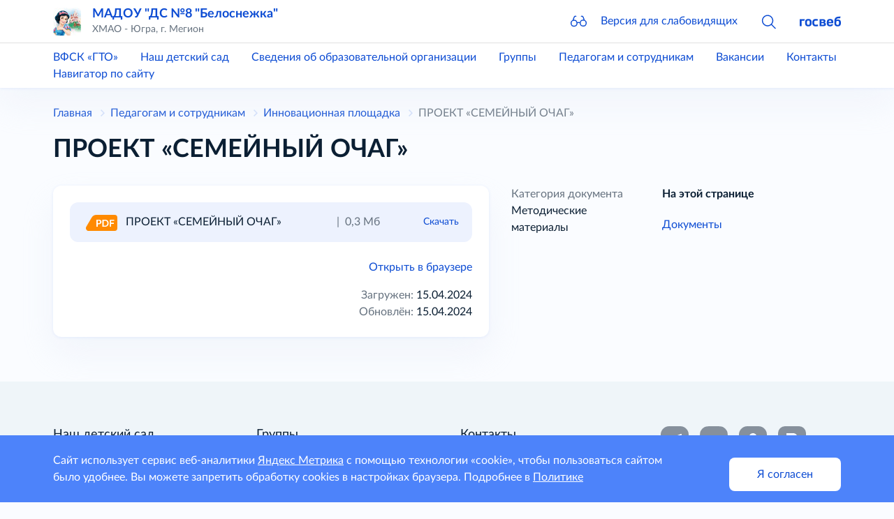

--- FILE ---
content_type: text/html; charset=utf-8
request_url: https://ds-belosnezhka-megion.gosuslugi.ru/pedagogam-i-sotrudnikam/innovatsionnaya-ploschadka/proekt-semeynyy-ochag.html
body_size: 30773
content:
<!DOCTYPE html>
<html lang="ru" class="h-100">
<head>
    <meta charset="UTF-8">
    <meta name="viewport" content="width=device-width, initial-scale=1.0, user-scalable=0">
    

    <title>ПРОЕКТ «СЕМЕЙНЫЙ ОЧАГ»</title>
        <!-- CSS only -->
    <link href="https://static.gosweb.gosuslugi.ru/kinder/assets/main.css?id=682fc4cad51249a221a4aea0cc7878ef" rel="stylesheet">
        <!-- Favicons -->
    <meta name="theme-color" content="#7952b3">
            <meta name='sputnik-verification' content='G7tznAQVOutuJ9VG' />
    </head>
<body class="d-flex flex-column">
    <script>
        var counterNumberVal = "95149917";
                    var metricOrgType = "kindergarten", metricRegion = "r86";
            </script>
    <script src="https://api-metric.gosweb.gosuslugi.ru/scripts/ym-script.js"></script>

<header class="gw-header sticky-top shadow gw-header">
    <div class="gw-column-wrapper">
        <div class="container gw-header__top">
            <div class="gw-header-info position-relative">
                <div class="d-flex flex-nowrap align-items-center">
                    <a href="#offcanvasNavLeft" class="d-block d-xl-none pe-4" data-bs-toggle="offcanvas" data-bs-target="#offcanvasNavLeft" aria-controls="offcanvasNavLeft">
                        <svg class="gw-icon gw-icon_sm">
                            <use xlink:href="#menu-burger"></use>
                        </svg>
                    </a>
                    <div class="offcanvas offcanvas-start gw-mobile-menu gw-column-wrapper" tabindex="-1" id="offcanvasNavLeft" aria-labelledby="offcanvasNavLeftLabel">
                        <div class="container gw-margin_bottom_32 py-3">
                            <div class="d-flex flex-nowrap align-items-center">
                                <div class="me-4">
                                    <a href="/">
                                                                                    <img class="gw-icon-logo" src="/netcat_files/generated/catalogue/4/40x40/1/9a4a05ee513367f71bc5b4c397633696.jpg?crop=0%3A0%3A0%3A0&hash=63cac57f091994e2e670cf7b75ee5f51&resize_mode=0&wm_m=0" alt="МАДОУ &amp;quot;ДС №8 &amp;quot;Белоснежка&amp;quot;" title="МАДОУ &amp;quot;ДС №8 &amp;quot;Белоснежка&amp;quot;" />
                                                                            </a>
                                </div>
                                <div class="flex-grow-1 overflow-hidden pe-4">
                                    <div class="text-truncate gw-header-info__text-caption">
                                        <a href="/" class="h5">
                                            МАДОУ &quot;ДС №8 &quot;Белоснежка&quot;                                        </a>
                                    </div>
                                                                            <div class="pb-0 gw-content-small-title">
                                            ХМАО - Югра, г. Мегион                                        </div>
                                                                    </div>
                                <div>
                                    <a href="#closebtn" data-bs-dismiss="offcanvas" aria-label="Close">
                                        <svg class="gw-icon gw-icon_sm">
                                            <use xlink:href="#close"></use>
                                        </svg>
                                    </a>
                                </div>
                            </div>
                        </div>
                        <div class="p-0 m-0 offcanvas-body d-flex flex-column justify-content-between gw-mobile-menu-nav">
                            <div class="container gw-margin_bottom_32">
                                <div class="gw-mobile-menu-nav__bottom gw-margin_bottom_32">
                                    <a href="#glass" class="d-flex flex-nowrap align-items-center" data-bs-toggle="modal" data-bs-target="#blind-support">
                                        <div class="pe-4">
                                            <svg class="gw-icon gw-icon_sm"><use xlink:href="#glass"></use></svg>
                                        </div>
                                        <div>Версия для слабовидящих</div>
                                    </a>
                                </div>
                                <hr class="p-0 mt-0 gw-margin_bottom_32" />
                                <div class="gw-margin_bottom_40">
                                                                            <div class="gw-margin_bottom_24"><a href="/nash-detskiy-sad/informatsiya-dlya-roditeley/sport-i-fizkultura-v-detskom-sadu/vfsk-gto/">ВФСК «ГТО»</a></div>
                                                                            <div class="gw-margin_bottom_24"><a href="/nash-detskiy-sad/">Наш детский сад</a></div>
                                                                            <div class="gw-margin_bottom_24"><a href="/svedeniya-ob-obrazovatelnoy-organizatsii/">Сведения об образовательной организации</a></div>
                                                                            <div class="gw-margin_bottom_24"><a href="/gruppy/">Группы</a></div>
                                                                            <div class="gw-margin_bottom_24"><a href="/pedagogam-i-sotrudnikam/">Педагогам и сотрудникам</a></div>
                                                                            <div class="gw-margin_bottom_24"><a href="/vakansii/">Вакансии</a></div>
                                                                            <div class="gw-margin_bottom_24"><a href="/kontakty/">Контакты</a></div>
                                                                            <div class=""><a href="/map/">Навигатор по сайту</a></div>
                                                                    </div>
                            </div>
                            <div class="container gw-mobile-menu-footer gw-margin_bottom_40">
                                <a href="https://gosweb.gosuslugi.ru/" target="_blank">
                                    <svg class="gw-icon-gosweb">
                                        <use xlink:href="#gosweb"></use>
                                    </svg>
                                </a>
                            </div>
                        </div>
                    </div>
                    <div class="me-4 d-none d-md-block">
                        <a href="/">
                                                            <img class="gw-icon-logo" src="/netcat_files/generated/catalogue/4/40x40/1/9a4a05ee513367f71bc5b4c397633696.jpg?crop=0%3A0%3A0%3A0&hash=63cac57f091994e2e670cf7b75ee5f51&resize_mode=0&wm_m=0" alt="МАДОУ &amp;quot;ДС №8 &amp;quot;Белоснежка&amp;quot;" title="МАДОУ &amp;quot;ДС №8 &amp;quot;Белоснежка&amp;quot;" />
                                                    </a>
                    </div>
                    <div class="flex-grow-1 overflow-hidden pe-4">
                        <div class="text-truncate gw-header-info__text-caption">
                            <a href="/" class="h5">
                                МАДОУ &quot;ДС №8 &quot;Белоснежка&quot;                            </a>
                        </div>
                                                    <div class="pb-0 gw-content-small-title">
                                ХМАО - Югра, г. Мегион                            </div>
                                            </div>
                    <div>
                        <div class="row gx-8 align-items-center flex-nowrap">
                            <div class="col d-none d-md-block">
                                <div class="gw-glass">
                                    <a href="#glass" class="gw-glass__link" data-bs-toggle="modal" data-bs-target="#blind-support">
                                        <svg class="gw-icon gw-icon_sm gw-glass__icon">
                                            <use xlink:href="#glass"></use>
                                        </svg>
                                        <span class="gw-glass__text">Версия для слабовидящих</span>
                                    </a>
                                </div>
                            </div>
                                                            <div class="col">
                                    <a data-bs-toggle="collapse" href="#headSearchCollapse" role="button"
                                       aria-expanded="false" aria-controls="headSearchCollapse">
                                        <svg class="gw-icon gw-icon_sm">
                                            <use xlink:href="#search"></use>
                                        </svg>
                                    </a>
                                </div>
                                                        <div class="col d-none d-md-block">
                                <a href="https://gosweb.gosuslugi.ru/" target="_blank">
                                    <svg class="gw-icon-gosweb">
                                        <use xlink:href="#gosweb"></use>
                                    </svg>
                                </a>
                            </div>
                        </div>
                    </div>
                </div>
                                    <div class="collapse gw-search-form-block" id="headSearchCollapse">
                        <form class="gw-search-form-block__form" action="/search/" method="get" role="search">
                            <div class="bg-white d-flex justify-content-end align-items-center">
                                <div class="position-relative gw-search-form-block__field">
                                    <input name="search_query" type="text" class="form-control rounded py-3 pe-12">
                                    <button type="submit"
                                            class="btn btn-link rounded m-0 py-0 px-3 position-absolute end-0 top-50 translate-middle-y">
                                        <svg class="gw-icon gw-icon_sm">
                                            <use xlink:href="#search"></use>
                                        </svg>
                                    </button>
                                </div>
                                <a href="#headSearchCollapse" class="ps-3 pe-0 py-0" data-bs-toggle="collapse" role="button"
                                   aria-expanded="true" aria-controls="headSearchCollapse">
                                    <svg class="gw-icon gw-icon_sm">
                                        <use xlink:href="#close"></use>
                                    </svg>
                                </a>
                            </div>
                        </form>
                    </div>
                            </div>
        </div>
    </div>

    <hr class="d-none d-xl-block border-ciottoli opacity-100 gw-header__divider"/>

    <div class="gw-column-wrapper">
        <div class="d-none d-xl-block gw-header__bottom">
            <div class="container">
                <div class="row gx-8 justify-content-start gw-top-nav">
                                            <div class="col-auto"><a href="/nash-detskiy-sad/informatsiya-dlya-roditeley/sport-i-fizkultura-v-detskom-sadu/vfsk-gto/">ВФСК «ГТО»</a></div>
                                            <div class="col-auto"><a href="/nash-detskiy-sad/">Наш детский сад</a></div>
                                            <div class="col-auto"><a href="/svedeniya-ob-obrazovatelnoy-organizatsii/">Сведения об образовательной организации</a></div>
                                            <div class="col-auto"><a href="/gruppy/">Группы</a></div>
                                            <div class="col-auto"><a href="/pedagogam-i-sotrudnikam/">Педагогам и сотрудникам</a></div>
                                            <div class="col-auto"><a href="/vakansii/">Вакансии</a></div>
                                            <div class="col-auto"><a href="/kontakty/">Контакты</a></div>
                                            <div class="col-auto"><a href="/map/">Навигатор по сайту</a></div>
                                    </div>
            </div>
        </div>
    </div>
</header>
<!-- content -->
<main class="gw-content gw-column-wrapper gw-margin_bottom_32">
        <div class="container d-none d-xl-block gw-breadcrumb">
        <nav>
            <ol class="breadcrumb" itemscope="" itemtype="https://schema.org/BreadcrumbList">
                <li class="breadcrumb-item gw-breadcrumb__item" itemprop="itemListElement" itemscope="" itemtype="https://schema.org/ListItem">
                    <meta itemprop="position" content="1">
                    <a itemprop="item" href="/"><span itemprop="name">Главная</span></a>
                </li>
                                                                                <li class="breadcrumb-item gw-breadcrumb__item" itemprop="itemListElement" itemscope="" itemtype="https://schema.org/ListItem">
                            <meta itemprop="position" content="2">
                            <a itemprop="item" href="/pedagogam-i-sotrudnikam/"><span itemprop="name">Педагогам и сотрудникам</span></a>
                        </li>
                                                                                                    <li class="breadcrumb-item gw-breadcrumb__item" itemprop="itemListElement" itemscope="" itemtype="https://schema.org/ListItem">
                            <meta itemprop="position" content="3">
                            <a itemprop="item" href="/pedagogam-i-sotrudnikam/innovatsionnaya-ploschadka/"><span itemprop="name">Инновационная площадка</span></a>
                        </li>
                                                                        <li class="breadcrumb-item gw-breadcrumb__item gw-breadcrumb__item_active" itemprop="itemListElement" itemscope="" itemtype="https://schema.org/ListItem">
                        <meta itemprop="position" content="4">
                        <span itemprop="name">ПРОЕКТ «СЕМЕЙНЫЙ ОЧАГ»</span>
                    </li>
                            </ol>
        </nav>
    </div>

    <div class="container">
        <h1>ПРОЕКТ «СЕМЕЙНЫЙ ОЧАГ»</h1>
    </div>
    <div class="container">
        <div class="row">
            <div data-bs-spy="scroll" data-bs-target="#right-menu-navbars" class="col-12 col-xl-9 order-last order-xl-first">
<div class="row">
    <div class="col-12 col-xl-9 order-last order-xl-first">
                        <section  class="gw-margin_bottom_32 gw-filled-section gw-filled-section_color_theme gw-filled-section_shadow gw-padding_24 gw-last-child-mb0">
            <div class="gw-margin_bottom_24">
                <div class="gw-document-item gw-filled-section gw-filled-section_color_highlighted">
                    <div class="row gx-0">
                        <div class="col-auto pe-3">
                            <a href="/netcat_files/51/107/_PROEKT_Semeynyy_ochag_Klim._Af.I.V_.pdf" target="_blank" title="ПРОЕКТ «СЕМЕЙНЫЙ ОЧАГ»">
                                <svg class="gw-icon-format">
                                    <use xlink:href="#format-pdf"></use>
                                </svg>
                            </a>
                        </div>
                        <div class="col overflow-hidden">
                            <div class="row gx-0">
                                <div class="col text-truncate pe-2">
                                    <a href="/netcat_files/51/107/_PROEKT_Semeynyy_ochag_Klim._Af.I.V_.pdf" target="_blank" class="gw-document-item__title"
                                       title="ПРОЕКТ «СЕМЕЙНЫЙ ОЧАГ»">
                                        ПРОЕКТ «СЕМЕЙНЫЙ ОЧАГ»                                    </a>
                                </div>
                                <div class="col-auto d-md-none">
                                    <a href="javascript:void(0);" data-bs-toggle="collapse" data-bs-target="#collapseDocument"
                                       aria-expanded="false">
                                        <svg class="gw-icon gw-icon_sm">
                                            <use xlink:href="#menu-points"></use>
                                        </svg>
                                    </a>
                                </div>
                                <div class="col-12 col-md-auto">
                                    <div class="gw-document-item__download" data-gw-tooltip-parent="">
                                                                                <div class="gw-document-item__divider">|</div>
                                        <div class="gw-document-item__size">0,3 Мб</div>
                                        <a href="/netcat_files/51/107/_PROEKT_Semeynyy_ochag_Klim._Af.I.V_.pdf" class="gw-document-item__download-link gw-padding_left_24" download>Скачать</a>
                                    </div>
                                </div>
                            </div>
                        </div>
                    </div>
                    <div class="collapse gw-document-item__collapse gw-last-child-mb0" id="collapseDocument">
                        <a href="javascript:void(0);" data-bs-toggle="collapse" data-bs-target="#collapseDocument" aria-expanded="false"
                           class="gw-document-item__collapse-btn-close">
                            <svg class="gw-icon gw-icon_sm">
                                <use xlink:href="#close"></use>
                            </svg>
                        </a>
                        <div class="mb-4"><a href='/netcat_files/51/107/_PROEKT_Semeynyy_ochag_Klim._Af.I.V_.pdf' download>Скачать</a></div>
                                                    <div class="mb-4"><a href='/netcat_files/51/107/_PROEKT_Semeynyy_ochag_Klim._Af.I.V_.pdf' target="_blank">Открыть в браузере</a></div>
                                                                    </div>
                </div>
            </div>

            <div class="row gw-margin_bottom_24">
                <div class="col-12 col-md-6">
                        
                                    </div>
                <div class="col-12 col-md-6 text-md-end">
                                            <div class="d-none d-md-block gw-margin_bottom_16"><a href='/netcat_files/51/107/_PROEKT_Semeynyy_ochag_Klim._Af.I.V_.pdf' target="_blank">Открыть в браузере</a></div>
                                        <div class="row justify-content-end">
                        <div class="col-12 col-md-auto mb-2 mb-md-0 text-nowrap">
                            <span class="text-helper">Загружен:</span> <span>15.04.2024</span>
                        </div>
                        <div class="col-12 col-md-auto text-nowrap">
                            <span class="text-helper">Обновлён:</span> <span>15.04.2024</span>
                        </div>
                    </div>
                </div>
            </div>

                                                                                
        </section>

            </div>
    <div class="col-12 col-xl-3 order-first order-xl-last gw-right-column">
        <div class="gw-document-right-column">
                                        <div class="gw-document-right-column__item">
                    <div class="text-helper">Категория документа</div>
                    <div>Методические материалы</div>
                </div>
                                                        </div>
    </div>
</div>

                                        </div>

            <!-- right-menu -->
                            <div class="col-12 col-xl-3 order-first order-xl-last gw-right-column">
                    <section class="position-sticky gw-vertical-nav">
                        <div class="gw-vertical-nav__title">На этой странице</div>
                        <ul class="nav justify-content-md-between flex-column flex-md-row flex-xl-column" id="right-menu-navbars">
                                                                                            <li class="nav-item gw-vertical-nav__item">
                                    <a href="#dokumenty" class="nav-link gw-vertical-nav__link">Документы</a>
                                </li>
                                                    </ul>
                    </section>
                </div>
                        <!-- /right-menu -->

        </div>
    </div>
</main>
<!-- /content -->
<footer class="gw-footer gw-column-wrapper">
    <div class="gw-footer__wrapper">
        <div class="container">
            <div class="gw-footer__body">
                <div class="gw-footer__bottom-menu">
                    <div class="gw-bottom-menu">
                                                    <div class="gw-bottom-menu__item">
                                <a href="/nash-detskiy-sad/" class="nav-link gw-bottom-menu__item-link">Наш детский сад</a>
                            </div>
                                                    <div class="gw-bottom-menu__item">
                                <a href="/svedeniya-ob-obrazovatelnoy-organizatsii/" class="nav-link gw-bottom-menu__item-link">Сведения об образовательной организации</a>
                            </div>
                                                    <div class="gw-bottom-menu__item">
                                <a href="/gruppy/" class="nav-link gw-bottom-menu__item-link">Группы</a>
                            </div>
                                                    <div class="gw-bottom-menu__item">
                                <a href="/pedagogam-i-sotrudnikam/" class="nav-link gw-bottom-menu__item-link">Педагогам и сотрудникам</a>
                            </div>
                                                    <div class="gw-bottom-menu__item">
                                <a href="/vakansii/" class="nav-link gw-bottom-menu__item-link">Вакансии</a>
                            </div>
                                                    <div class="gw-bottom-menu__item">
                                <a href="/kontakty/" class="nav-link gw-bottom-menu__item-link">Контакты</a>
                            </div>
                                                    <div class="gw-bottom-menu__item">
                                <a href="/map/" class="nav-link gw-bottom-menu__item-link">Навигатор по сайту</a>
                            </div>
                                            </div>
                </div>
                <div class="gw-footer__icons">
                    <div class="gw-footer__social-icons gw-social-icons">
                                                            <a href="https://web.telegram.org/" target="_blank" class="gw-social-icons__link">
                                        <div class="gw-social-icons__icon-wrapper">
                                            <svg class="gw-social-icons__icon">
                                                <use xlink:href="#telegram"></use>
                                            </svg>
                                        </div>
                                    </a>
                                                            <a href="https://vk.com/public217101801" target="_blank" class="gw-social-icons__link">
                                        <div class="gw-social-icons__icon-wrapper">
                                            <svg class="gw-social-icons__icon">
                                                <use xlink:href="#vk"></use>
                                            </svg>
                                        </div>
                                    </a>
                                                            <a href="https://ok.ru/group/70000002247014" target="_blank" class="gw-social-icons__link">
                                        <div class="gw-social-icons__icon-wrapper">
                                            <svg class="gw-social-icons__icon">
                                                <use xlink:href="#odnoklassniki"></use>
                                            </svg>
                                        </div>
                                    </a>
                                                            <a href="https://rutube.ru/" target="_blank" class="gw-social-icons__link">
                                        <div class="gw-social-icons__icon-wrapper">
                                            <svg class="gw-social-icons__icon">
                                                <use xlink:href="#rutube"></use>
                                            </svg>
                                        </div>
                                    </a>
                                            </div>
                    <div class="gw-footer__widget">
                                                    <!-- Yandex.Metrika informer -->
                            <a href="https://metrika.yandex.ru/stat/?id=95149917&from=informer" class="gw-footer__widget-link" target="_blank" rel="nofollow">
                                <img src="https://informer.yandex.ru/informer/95149917/3_0_000000FF_000000FF_1_pageviews"
                                     style="width:88px; height:31px; border:0;" alt="Яндекс.Метрика" title="Яндекс.Метрика: данные за сегодня (просмотры, визиты и уникальные посетители)" />
                            </a>
                            <!-- /Yandex.Metrika informer -->
                                            </div>
                </div>
                <div class="gw-footer__policy gw-footer-policy">
                    <div class="gw-margin_bottom_16">
                        <a class="nav-link gw-bottom-menu__item-link" href="/policy/">Политика конфиденциальности</a>
                    </div>
                    <div class="gw-footer-policy__icon gw-footer-icon-blind">
                        <a href="#glass" class="gw-footer-icon-blind__link" data-bs-toggle="modal" data-bs-target="#blind-support">
                            <svg class="gw-icon gw-icon_sm">
                                <use xlink:href="#glass"></use>
                            </svg>
                            <span class="gw-footer-icon-blind__sub-title">Версия для слабовидящих</span>
                        </a>
                    </div>
                </div>
            </div>            
        </div>
    </div>
</footer>

<div id="blind-support" class="modal gw-blind-support-modal" tabindex="-1">
    <div class="modal-dialog modal-fullscreen-md-down">
        <div class="modal-content">
            <div class="modal-header border-0 pb-0">
                <div class="modal-title"><b>Версия для слабовидящих</b></div>
                <button type="button" class="btn-close" data-bs-dismiss="modal" aria-label="Close"></button>
            </div>
            <div class="modal-body pt-0">
                <div class="gw-blind-support">
                    <div class="gw-blind-support__block">
                        <div class="gw-blind-support__block-title">Размер шрифта</div>
                        <div class="gw-blind-support__block-buttons">
                            <div class="row">
                                <div class="col col-auto">
                                    <div class="gw-blind-support-font-size gw-blind-support-font-size_base">
                                        <button
                                            class="gw-button gw-button_type_outline gw-button_size_auto js-blind-support-button"
                                            data-gw-blind-support-type="font-size"
                                            data-gw-blind-support-value="base">А</button>
                                    </div>
                                </div>
                                <div class="col col-auto">
                                    <div class="gw-blind-support-font-size gw-blind-support-font-size_normal">
                                        <button
                                            class="gw-button gw-button_type_outline gw-button_size_auto js-blind-support-button"
                                            data-gw-blind-support-type="font-size"
                                            data-gw-blind-support-value="normal">А</button>
                                    </div>
                                </div>
                                <div class="col col-auto">
                                    <div class="gw-blind-support-font-size gw-blind-support-font-size_large">
                                        <button
                                            class="gw-button gw-button_type_outline gw-button_size_auto js-blind-support-button"
                                            data-gw-blind-support-type="font-size"
                                            data-gw-blind-support-value="large">А</button>
                                    </div>
                                </div>
                            </div>
                        </div>
                    </div>
                    <div class="gw-blind-support__block">
                        <div class="gw-blind-support__block-title">Цвет</div>
                        <div class="gw-blind-support__block-buttons">
                            <div class="row">
                                <div class="col col-auto">
                                    <div class="gw-blind-support-theme gw-blind-support-theme_base">
                                        <button
                                            class="gw-button gw-button_type_outline gw-button_size_auto js-blind-support-button"
                                            data-gw-blind-support-type="theme"
                                            data-gw-blind-support-value="base">Стандартный</button>
                                    </div>
                                </div>
                                <div class="col col-auto">
                                    <div class="gw-blind-support-theme gw-blind-support-theme_inverse">
                                        <button
                                            class="gw-button gw-button_type_outline gw-button_size_auto js-blind-support-button"
                                            data-gw-blind-support-type="theme"
                                            data-gw-blind-support-value="inverse">Инверсия</button>
                                    </div>
                                </div>
                                <div class="col col-auto">
                                    <div class="gw-blind-support-theme gw-blind-support-theme_blue">
                                        <button
                                            class="gw-button gw-button_type_outline gw-button_size_auto js-blind-support-button"
                                            data-gw-blind-support-type="theme"
                                            data-gw-blind-support-value="blue">Синий</button>
                                    </div>
                                </div>
                            </div>
                        </div>
                    </div>
                    <div class="gw-blind-support__block">
                        <div class="gw-blind-support__block-title">Межбуквенный интервал</div>
                        <div class="gw-blind-support__block-buttons">
                            <div class="row">
                                <div class="col col-auto">
                                    <div class="gw-blind-support-letter-spacing gw-blind-support-letter-spacing_base">
                                        <button
                                            class="gw-button gw-button_type_outline gw-button_size_auto js-blind-support-button"
                                            data-gw-blind-support-type="letter-spacing"
                                            data-gw-blind-support-value="base">
                                            <span class="gw-text-indent-fix">аб</span>
                                        </button>
                                    </div>
                                </div>
                                <div class="col col-auto">
                                    <div class="gw-blind-support-letter-spacing gw-blind-support-letter-spacing_normal">
                                        <button
                                            class="gw-button gw-button_type_outline gw-button_size_auto js-blind-support-button"
                                            data-gw-blind-support-type="letter-spacing"
                                            data-gw-blind-support-value="normal">
                                            <span class="gw-text-indent-fix">аб</span>
                                        </button>
                                    </div>
                                </div>
                                <div class="col col-auto">
                                    <div class="gw-blind-support-letter-spacing gw-blind-support-letter-spacing_large">
                                        <button
                                            class="gw-button gw-button_type_outline gw-button_size_auto js-blind-support-button"
                                            data-gw-blind-support-type="letter-spacing"
                                            data-gw-blind-support-value="large">
                                            <span class="gw-text-indent-fix">аб</span>
                                        </button>
                                    </div>
                                </div>
                            </div>
                        </div>
                    </div>
                    <div class="gw-blind-support__block">
                        <div class="gw-blind-support__block-title">Межстрочный интервал</div>
                        <div class="gw-blind-support__block-buttons">
                            <div class="row">
                                <div class="col col-auto">
                                    <div class="gw-blind-support-line-height gw-blind-support-line-height_base">
                                        <button
                                            class="gw-button gw-button_type_outline gw-button_size_auto js-blind-support-button"
                                            data-gw-blind-support-type="line-height"
                                            data-gw-blind-support-value="base">Стандартный<br>интервал</button>
                                    </div>
                                </div>
                                <div class="col col-auto">
                                    <div class="gw-blind-support-line-height gw-blind-support-line-height_normal">
                                        <button
                                            class="gw-button gw-button_type_outline gw-button_size_auto js-blind-support-button"
                                            data-gw-blind-support-type="line-height"
                                            data-gw-blind-support-value="normal">Средний<br>интервал</button>
                                    </div>
                                </div>
                                <div class="col col-auto">
                                    <div class="gw-blind-support-line-height gw-blind-support-line-height_large">
                                        <button
                                            class="gw-button gw-button_type_outline gw-button_size_auto js-blind-support-button"
                                            data-gw-blind-support-type="line-height"
                                            data-gw-blind-support-value="large">Большой<br>интервал</button>
                                    </div>
                                </div>
                            </div>
                        </div>
                    </div>
                </div>
            </div>
        </div>
    </div>
</div>

    <div class="gw-analytics-agreement" gw-user-data="metricsAgreement">
        <div class="gw-column-wrapper">
            <div class="container gw-analytics-agreement__wrapper">
                <p>Сайт использует сервис веб-аналитики <a href="#" class="gw-analytics-agreement__link" data-bs-toggle="modal" data-bs-target="#gw-analytics-agreement">Яндекс Метрика</a> с помощью технологии «cookie», чтобы пользоваться сайтом было удобнее. Вы можете запретить обработку cookies в настройках браузера. Подробнее в <a target="_blank" class="gw-analytics-agreement__link" href="/policy/">Политике</a></p>
                <button type="button" class="gw-analytics-agreement__button gw-agreement-button" gw-user-data-setter>Я согласен</button>
            </div>
        </div>
    </div>
    <div class="gw-modal-analytics-agreement modal" id="gw-analytics-agreement" tabindex="-1">
        <div class="modal-dialog modal-fullscreen-md-down">
            <div class="modal-content">
                <div class="modal-header border-0 pb-0">
                    <button type="button" class="btn-close" data-bs-dismiss="modal" aria-label="Close"></button>
                </div>
                <div class="modal-body">
                    <p>Этот сайт использует сервис веб-аналитики Яндекс Метрика, предоставляемый компанией ООО «ЯНДЕКС», 119021, Россия, Москва, ул. Л. Толстого, 16 (далее — Яндекс)</p>
                    <p>Сервис Яндекс Метрика использует технологию «cookie».</p>
                    <p>Собранная при помощи cookie информация не может идентифицировать вас, однако может помочь нам улучшить работу нашего сайта. Информация об использовании вами данного сайта, будет передаваться и храниться на сервере Яндекса в Российской Федерации. Яндекс будет обрабатывать эту информацию с целью анализа пользовательской активности</p>
                    <p>Вы можете отказаться от использования cookies, выбрав соответствующие настройки в браузере. Используя этот сайт, вы соглашаетесь на обработку данных о вас Яндексом в порядке и целях, указанных выше</p>
                </div>
            </div>
        </div>
    </div>

<script src="https://static.gosweb.gosuslugi.ru/kinder/assets/main.js?id=06202553ab7b066df0caa8fea3acc1b1" type="module"></script>

    <svg style="display: none;" xmlns="http://www.w3.org/2000/svg"><symbol id="angle-down" viewBox="0 0 10 6" fill="none"><path fill="currentColor" d="M8.483.504a.715.715 0 0 1 1.01 1.012L5.706 5.295a1 1 0 0 1-1.412 0L.507 1.515A.715.715 0 0 1 1.517.505L5 3.978z"></path></symbol><symbol id="angle-left" viewBox="0 0 6 10" fill="none"><path fill="currentColor" d="M5.496 8.483a.715.715 0 0 1-1.012 1.01L.705 5.706a1 1 0 0 1 0-1.412L4.485.507a.715.715 0 0 1 1.011 1.01L2.022 5z"></path></symbol><symbol id="angle-right" viewBox="0 0 6 10" fill="none"><path fill="currentColor" d="M.504 8.483a.715.715 0 0 0 1.012 1.01l3.779-3.787a1 1 0 0 0 0-1.412L1.515.507a.715.715 0 0 0-1.011 1.01L3.978 5z"></path></symbol><symbol id="armchair" viewBox="0 0 56 56" fill="none"><path fill="currentColor" d="M17.58 52.983h20.833l-.033.307A2.45 2.45 0 0 0 40.818 56h9.428a2.45 2.45 0 0 0 2.437-2.193l2.64-24.889a2.45 2.45 0 0 0-2.438-2.71h-2.73c.79-2.138 1.706-4.803 1.943-6.247.656-3.98-.533-7.893-3.437-11.315C44.135 3.313 36.181 0 27.902 0 19.687 0 11.5 3.424 7.045 8.722c-2.871 3.416-4.025 7.31-3.335 11.262.252 1.448 1.215 4.091 2.051 6.225H3.107a2.45 2.45 0 0 0-2.437 2.71l2.64 24.888A2.45 2.45 0 0 0 5.747 56h9.432a2.45 2.45 0 0 0 2.45-2.451zm-9.628-1.885L5.832 31.11h4.498l2.12 19.987zm9.108-3.017-.82-7.732c1.137-.266 12.38-2.754 23.513 0l-.82 7.732zM41.02 28.4l-.746 7.032c-10.992-2.542-21.642-.618-24.555.008l-.746-7.04a2.45 2.45 0 0 0-2.438-2.192h-1.493c-1.016-2.482-2.284-5.812-2.503-7.068-.546-3.133.927-5.68 2.259-7.264C14.36 7.64 21.074 4.902 27.902 4.902c6.774 0 13.455 2.715 17.021 6.917 1.356 1.596 2.862 4.167 2.338 7.345-.206 1.25-1.389 4.56-2.345 7.045h-1.458A2.45 2.45 0 0 0 41.02 28.4m7.02 22.697h-4.497l2.12-19.987h4.497z"></path></symbol><symbol id="arrow-left" viewBox="0 0 24 20" fill="none"><path fill="currentColor" fill-rule="evenodd" d="M11.53 6.53a.75.75 0 0 0-1.06-1.06l-4 4a.75.75 0 0 0 0 1.06l4 4a.75.75 0 1 0 1.06-1.06l-2.72-2.722 9.19.002a.75.75 0 1 0 0-1.5l-9.188-.002z" clip-rule="evenodd"></path></symbol><symbol id="arrow-right" viewBox="0 0 24 20" fill="none"><path fill="currentColor" fill-rule="evenodd" d="M12.47 13.47a.75.75 0 1 0 1.06 1.06l4-4a.75.75 0 0 0 0-1.06l-4-4a.75.75 0 1 0-1.06 1.06L15.19 9.25l-9.19-.001a.75.75 0 0 0 0 1.5l9.187.001z" clip-rule="evenodd"></path></symbol><symbol id="bill" viewBox="0 0 48 48" fill="none"><path stroke="currentColor" stroke-linecap="round" stroke-linejoin="round" stroke-miterlimit="10" stroke-width="3" d="M37.741 40.498V11.694a4.124 4.124 0 0 0-4.112-4.112H7.621a4.124 4.124 0 0 1 4.112 4.112v28.804"></path><path stroke="currentColor" stroke-linecap="round" stroke-linejoin="round" stroke-miterlimit="10" stroke-width="3" d="m37.742 40.498-4.328-2.08-4.332 2.08-4.332-2.08-4.334 2.08-4.342-2.08-4.34 2.08M21.2 31.372V16.708M21.2 16.708h5.693c2.306 0 3.834 1.174 3.834 3.48s-1.528 3.48-3.834 3.48H21.2M25.982 28.464h-7.236"></path></symbol><symbol id="calendar" viewBox="0 0 24 24" fill="none"><path fill="currentColor" d="M19.2 4.875h-1.65V3.75c0-.375-.3-.75-.75-.75-.375 0-.75.3-.75.75v1.125H7.875V3.75c0-.375-.3-.75-.75-.75-.375 0-.75.3-.75.75v1.125H4.8c-.975 0-1.8.75-1.8 1.8V19.2c0 .975.825 1.8 1.8 1.8h14.4c.975 0 1.8-.825 1.8-1.8V6.675c0-1.05-.825-1.8-1.8-1.8M7.2 7.2c.375 0 .75-.3.75-.75V6.3h8.175v.15c0 .375.3.75.75.75.375 0 .75-.3.75-.75V6.3H19.2c.225 0 .45.225.45.45v1.725H4.425V6.75c0-.225.225-.45.45-.45H6.45v.15c0 .375.3.75.75.75m12.375 11.925c0 .225-.225.45-.45.45H4.875a.484.484 0 0 1-.45-.45v-9.15h15.15z"></path></symbol><symbol id="charity" viewBox="0 0 48 48" fill="none"><path stroke="currentColor" stroke-linecap="round" stroke-linejoin="round" stroke-miterlimit="10" stroke-width="3" d="M28.847 39.084a74 74 0 0 0 13.878-7.282c2.072-1.386.494-4.616-1.886-3.878l-10.884 3.372h-8.396"></path><path stroke="currentColor" stroke-linecap="round" stroke-linejoin="round" stroke-miterlimit="10" stroke-width="3" d="m5.309 32.824 10.014-6.612a6.7 6.7 0 0 1 3.698-1.11h8.146a3.098 3.098 0 1 1 0 6.196h-1.678M13.445 37.764a63 63 0 0 0 15.4 1.32M13.447 37.764l-8.138 5.374"></path><path stroke="#4D83FA" stroke-linecap="round" stroke-linejoin="round" stroke-miterlimit="10" stroke-width="3" d="M24.973 19.684a5.4 5.4 0 0 1 1.168-1.746 5.385 5.385 0 0 1 8.456 6.532"></path><path stroke="currentColor" stroke-linecap="round" stroke-linejoin="round" stroke-miterlimit="10" stroke-width="3" d="M20.842 16.246a5.387 5.387 0 1 1 7.426-4.986"></path></symbol><symbol id="child-elder" viewBox="0 0 48 48" fill="none"><path stroke="currentColor" stroke-linecap="round" stroke-linejoin="round" stroke-miterlimit="10" stroke-width="3" d="M35.159 30.676c2.31-.664 3.738-2.986 3.738-4.92 0-1.026-.596-2.954-2.502-3.48 4.1-9.354-1.668-14.166-6.25-13.708-5.214-5.498-19.936-3.326-19.936 8.378 0 1.672.356 3.5 1.106 5.446-1.666.644-2.19 2.408-2.19 3.366 0 1.8 1.228 3.958 3.26 4.782"></path><path stroke="currentColor" stroke-linecap="round" stroke-linejoin="round" stroke-miterlimit="10" stroke-width="3" d="M30.892 16.686c-3.168 4.612-9.424 6.552-14.658 4.762M12.39 30.538c2.46 12.528 20.133 12.338 22.795.102"></path></symbol><symbol id="child-junior" viewBox="0 0 48 48" fill="none"><path stroke="currentColor" stroke-linecap="round" stroke-linejoin="round" stroke-miterlimit="10" stroke-width="3" d="M23.266 11.428c4.152 0 4.88 2.762 4.432 4.298-.546 1.868-2.774 3.118-5.128 2.334"></path><path stroke="currentColor" stroke-linecap="round" stroke-linejoin="round" stroke-miterlimit="10" stroke-width="3" d="M23.26 11.428c-.555 0-1.171.058-1.855.184-4.99.924-8.998 4.472-10.546 9.108-.24-.046-.46-.152-.712-.152-2.264 0-4.1 1.938-4.1 4.328s1.836 4.328 4.1 4.328c.262 0 .492-.11.74-.158 1.808 5.414 6.958 9.352 13.106 9.352s11.298-3.938 13.106-9.352c.248.05.478.158.74.158 2.264 0 4.1-1.938 4.1-4.328s-1.836-4.328-4.1-4.328c-.246 0-.46.104-.696.148a13.56 13.56 0 0 0-4.252-6.176"></path></symbol><symbol id="child-middle" viewBox="0 0 48 48" fill="none"><path stroke="currentColor" stroke-linecap="round" stroke-linejoin="round" stroke-miterlimit="10" stroke-width="3" d="M35.813 29.544v-.072c1.682-.002 3.048-1.596 3.048-3.594 0-2.034-1.41-3.67-3.132-3.616 1.466-9.372-7.824-16.074-16.67-12.244 0 0 .21 1.622 2.284 2.282-5.674-1.034-10.498 3.892-9.044 9.988-1.73-.068-3.158 1.548-3.158 3.59 0 2 1.366 3.618 3.048 3.618v.046"></path><path stroke="currentColor" stroke-linecap="round" stroke-linejoin="round" stroke-miterlimit="10" stroke-width="3" d="M12.188 29.544a12.074 12.074 0 0 0 23.621-.07"></path></symbol><symbol id="child-nursery" viewBox="0 0 48 48" fill="none"><path stroke="currentColor" stroke-linecap="round" stroke-linejoin="round" stroke-miterlimit="10" stroke-width="3" d="M24.703 18.926c2.836-2.836 2.516-6.144 4.81-8.438 2.282-2.282 5.716-2.552 8.132-.138M37.654 10.35c2.416 2.416 2.146 5.85-.138 8.132-2.294 2.294-5.602 1.974-8.438 4.81M23.471 35.74a6.7 6.7 0 0 1-1.574 2.494c-1.36 1.36-3.312 2.128-5.534 1.98-2.222-.146-4.294-1.18-5.846-2.734s-2.586-3.624-2.734-5.846c-.146-2.222.62-4.174 1.98-5.534a6.7 6.7 0 0 1 2.494-1.574"></path><path stroke="currentColor" stroke-linecap="round" stroke-linejoin="round" stroke-miterlimit="10" stroke-width="3" d="M25.325 16.702a36 36 0 0 0-3.39-2.526c-3.304-2.146-6.282-3.078-7.75-1.61-2.506 2.506.196 7.374 4.28 10.364a31 31 0 0 1 3.546 3.06 31 31 0 0 1 3.06 3.546c2.984 4.076 7.856 6.786 10.362 4.28 1.47-1.47.54-4.45-1.606-7.75a36 36 0 0 0-2.526-3.388"></path><path stroke="currentColor" stroke-linecap="round" stroke-linejoin="round" stroke-miterlimit="10" stroke-width="3" d="M29.071 23.294a10.43 10.43 0 0 1-4.368-4.368"></path></symbol><symbol id="clip" viewBox="0 0 21 20" fill="none"><path fill="currentColor" d="M19.653 7.284a.833.833 0 0 0-1.178.003L8.457 17.36a3.334 3.334 0 0 1-4.713-4.716L14.06 2.275a2.083 2.083 0 0 1 2.944 2.948l-8.545 8.544-.001.002a.833.833 0 0 1-1.177-1.18l4.125-4.125a.833.833 0 0 0-1.179-1.178L6.102 11.41a2.5 2.5 0 1 0 3.535 3.535l.003-.003L18.181 6.4a3.75 3.75 0 0 0-5.302-5.303L2.564 11.466a5 5 0 0 0 7.073 7.07l10.02-10.073a.833.833 0 0 0-.004-1.179"></path></symbol><symbol id="clock" viewBox="0 0 24 24" fill="none"><path fill="currentColor" fill-rule="evenodd" d="M20.5 12a8.5 8.5 0 1 1-17 0 8.5 8.5 0 0 1 17 0m1.5 0c0 5.523-4.477 10-10 10S2 17.523 2 12 6.477 2 12 2s10 4.477 10 10M11.25 7.03v4.634c0 .736.294 1.44.818 1.957l1.905 1.882 1.054-1.067-1.905-1.882a1.25 1.25 0 0 1-.372-.89V7.031z" clip-rule="evenodd"></path></symbol><symbol id="close" viewBox="0 0 24 24" fill="none"><path stroke="currentColor" stroke-width="1.5" d="m3.923 19.923 16-16M3.923 3.923l16 16"></path></symbol><symbol id="coins" viewBox="0 0 48 48" fill="none"><path stroke="currentColor" stroke-linecap="round" stroke-linejoin="round" stroke-miterlimit="10" stroke-width="3" d="M32.262 30.724c7.212 0 13.058-2.2 13.058-4.912 0-2.713-5.846-4.912-13.058-4.912M45.32 32.604c0 2.712-5.847 4.912-13.059 4.912-2.269 0-4.402-.218-6.261-.6M45.32 25.812v6.792"></path><path stroke="#4D83FA" stroke-linecap="round" stroke-linejoin="round" stroke-miterlimit="10" stroke-width="3" d="M17.602 38.918c8.239 0 14.918-6.679 14.918-14.918S25.84 9.082 17.602 9.082C9.362 9.082 2.684 15.761 2.684 24s6.679 14.918 14.918 14.918"></path><path stroke="currentColor" stroke-linecap="round" stroke-linejoin="round" stroke-miterlimit="10" stroke-width="3" d="M14.383 31.76V17.096M14.383 17.096h5.694c2.306 0 3.834 1.174 3.834 3.48s-1.528 3.48-3.834 3.48h-5.694M19.164 28.85H11.93"></path></symbol><symbol id="cutlery" viewBox="0 0 48 48" fill="none"><path stroke="currentColor" stroke-linecap="round" stroke-linejoin="round" stroke-miterlimit="10" stroke-width="3" d="M32.64 25.86v11.5a2.732 2.732 0 1 0 5.465 0V23.908"></path><path stroke="currentColor" stroke-linecap="round" stroke-linejoin="round" stroke-miterlimit="10" stroke-width="3" d="M34.474 7.756c-3.242 5.412-4.91 11.708-4.818 18.104h8.45V8.816c.002-1.97-2.62-2.75-3.632-1.06M9.895 7.906v7.86c0 1.996 1.524 3.616 3.468 3.812V37.36a2.732 2.732 0 1 0 5.464 0V19.578c1.943-.194 3.467-1.816 3.467-3.812v-7.86M16.094 13.744V7.908"></path></symbol><symbol id="document" viewBox="0 0 48 48" fill="none"><path stroke="currentColor" stroke-linecap="round" stroke-linejoin="round" stroke-width="3" d="M9.5 6a.5.5 0 0 1 .5-.5h17.76a.5.5 0 0 1 .348.141l10.24 9.957a.5.5 0 0 1 .152.358V42a.5.5 0 0 1-.5.5H10a.5.5 0 0 1-.5-.5zM16.73 28.332h9.083M16.73 21.3h14.533"></path></symbol><symbol id="eds" viewBox="0 0 24 24" fill="none"><path fill="currentColor" fill-rule="evenodd" d="M2 7a3 3 0 0 1 3-3h14a3 3 0 0 1 3 3v10a3 3 0 0 1-3 3h-1v-1.5h1q1.5 0 1.5-1.5V7q0-1.5-1.5-1.5H5Q3.5 5.5 3.5 7v10q0 1.5 1.5 1.5h1V20H5a3 3 0 0 1-3-3z" clip-rule="evenodd"></path><path fill="currentColor" fill-rule="evenodd" d="M12 10.5c-1.89 0-3.5 1.61-3.5 3.5s1.61 3.5 3.5 3.5 3.5-1.61 3.5-3.5-1.61-3.5-3.5-3.5M7 14a5 5 0 1 1 10 0 5 5 0 0 1-10 0" clip-rule="evenodd"></path><path fill="currentColor" fill-rule="evenodd" d="M8 23.222V16l1.5 1v5.5l1.995-1.04c.099-.052.148-.087.252-.131s.21-.04.253-.04.154 0 .253.04c.099.038.153.08.252.13L14.5 22.5V17l1.5-1v7.222c0 .25-.124.485-.332.631a.82.82 0 0 1-.721.107L12 22.5l-2.947 1.46a.82.82 0 0 1-.72-.107.77.77 0 0 1-.333-.63" clip-rule="evenodd"></path></symbol><symbol id="fork" viewBox="0 0 48 48" fill="none"><path stroke="currentColor" stroke-linecap="round" stroke-linejoin="round" stroke-miterlimit="10" stroke-width="3" d="M32.64 25.86v11.5a2.732 2.732 0 1 0 5.465 0V23.908"></path><path stroke="currentColor" stroke-linecap="round" stroke-linejoin="round" stroke-miterlimit="10" stroke-width="3" d="M34.47 7.756c-3.242 5.412-4.91 11.708-4.818 18.104h8.45V8.816c.002-1.97-2.62-2.75-3.632-1.06M9.89 7.906v7.86c0 1.996 1.525 3.616 3.469 3.812V37.36a2.732 2.732 0 1 0 5.464 0V19.578c1.944-.194 3.468-1.816 3.468-3.812v-7.86M16.094 13.744V7.908"></path></symbol><symbol id="format-avi" viewBox="0 0 48 24" fill="none"><path fill="#1D5DEB" d="M6.986 24c-3.092 0-5.015-3.358-3.45-6.025L11.181 4.95a8 8 0 0 1 6.9-3.95H44a4 4 0 0 1 4 4v15a4 4 0 0 1-4 4z"></path><path fill="white" d="m26.877 14.178-1.232-3.367a7 7 0 0 1-.189-.532q-.097-.308-.196-.665-.09.357-.189.672a9 9 0 0 1-.189.539l-1.225 3.353zM30.202 18h-1.456a.63.63 0 0 1-.399-.119.8.8 0 0 1-.23-.308l-.757-2.065h-4.193l-.756 2.065a.67.67 0 0 1-.217.294.6.6 0 0 1-.399.133h-1.47l3.983-10.122h1.918zm9.721-10.122L35.835 18h-1.701L30.046 7.878h1.512q.244 0 .399.119.155.12.231.308l2.387 6.174q.12.3.224.665.113.357.21.749.084-.392.182-.749.098-.364.217-.665l2.373-6.174a.67.67 0 0 1 .217-.294.63.63 0 0 1 .406-.133zM42.861 18h-1.89V7.878h1.89z"></path></symbol><symbol id="format-bmp" viewBox="0 0 48 24" fill="none"><path fill="#0B40B3" d="M6.987 24c-3.092 0-5.015-3.358-3.45-6.025L11.182 4.95a8 8 0 0 1 6.9-3.95H44a4 4 0 0 1 4 4v15a4 4 0 0 1-4 4z"></path><path fill="white" d="M14.99 18V7.88h3.486q.995 0 1.701.189.707.19 1.155.539.455.35.665.847t.21 1.12q0 .357-.105.686-.105.322-.329.609a2.4 2.4 0 0 1-.56.51 3.3 3.3 0 0 1-.805.393q2.085.47 2.086 2.254 0 .645-.245 1.19a2.66 2.66 0 0 1-.714.945 3.5 3.5 0 0 1-1.155.616q-.686.224-1.568.224zm1.883-4.437v2.968h1.904q.525 0 .882-.126t.567-.336q.218-.21.308-.49a1.8 1.8 0 0 0 .098-.595q0-.33-.105-.588a1.1 1.1 0 0 0-.329-.448 1.5 1.5 0 0 0-.58-.287 3.2 3.2 0 0 0-.848-.098zm0-1.302h1.498q.966 0 1.456-.35.497-.35.497-1.113 0-.79-.448-1.127t-1.4-.336h-1.603zM28.797 13.8q.119.225.217.47.104.239.203.483a10 10 0 0 1 .427-.966l2.989-5.607a.7.7 0 0 1 .119-.168.4.4 0 0 1 .133-.091.6.6 0 0 1 .168-.035 3 3 0 0 1 .217-.007h1.42V18h-1.658v-6.538q0-.181.007-.4.014-.215.035-.44l-3.06 5.74q-.216.413-.664.413h-.266q-.448 0-.665-.413l-3.094-5.761q.02.231.035.455.014.217.014.406V18h-1.66V7.879h1.422q.126 0 .217.007.09.007.16.035a.3.3 0 0 1 .134.09.7.7 0 0 1 .119.169zM38.342 14.438V18h-1.883V7.879h3.29q1.015 0 1.757.238t1.225.665.714 1.022q.238.595.238 1.302 0 .735-.245 1.35a2.8 2.8 0 0 1-.735 1.05q-.49.442-1.232.687-.735.245-1.722.245zm0-1.47h1.407q.518 0 .903-.126a1.7 1.7 0 0 0 .637-.371q.26-.245.385-.588a2.3 2.3 0 0 0 .126-.777q0-.406-.126-.735a1.45 1.45 0 0 0-.378-.56 1.65 1.65 0 0 0-.637-.35 3 3 0 0 0-.91-.126h-1.407z"></path></symbol><symbol id="format-crt" viewBox="0 0 48 24" fill="none"><path fill="#86909C" d="M6.987 24c-3.092 0-5.015-3.358-3.45-6.025L11.182 4.95a8 8 0 0 1 6.9-3.95H44a4 4 0 0 1 4 4v15a4 4 0 0 1-4 4z"></path><path fill="white" d="M25.691 15.613q.155 0 .273.119l.742.805q-.616.762-1.519 1.169-.896.406-2.156.406-1.127 0-2.03-.385a4.5 4.5 0 0 1-1.533-1.071 4.7 4.7 0 0 1-.98-1.638 6.2 6.2 0 0 1-.336-2.08q0-1.14.364-2.085a4.8 4.8 0 0 1 1.022-1.638q.666-.686 1.582-1.064a5.2 5.2 0 0 1 2.03-.385q1.107 0 1.96.364.861.364 1.463.952l-.63.875a.6.6 0 0 1-.147.147.4.4 0 0 1-.238.063.5.5 0 0 1-.217-.056 6 6 0 0 1-.245-.147 6 6 0 0 0-.308-.196 2.4 2.4 0 0 0-.406-.19 3 3 0 0 0-.539-.146 3.5 3.5 0 0 0-.7-.063q-.678 0-1.246.245a2.65 2.65 0 0 0-.966.7q-.405.454-.63 1.12-.224.657-.224 1.505 0 .853.238 1.519.246.664.658 1.12.414.454.973.7.56.238 1.204.238.386 0 .693-.042.316-.043.574-.133.267-.091.497-.231.238-.147.47-.357a.6.6 0 0 1 .146-.098.33.33 0 0 1 .161-.042M31.055 12.694q.532 0 .924-.133.399-.133.651-.364.26-.239.385-.56.126-.322.126-.707 0-.77-.51-1.183-.505-.413-1.548-.413H29.88v3.36zM35.9 18h-1.7q-.484 0-.7-.378L31.37 14.38a.74.74 0 0 0-.266-.26q-.14-.076-.42-.076h-.805V18h-1.883V7.878h3.087q1.029 0 1.764.217.742.21 1.211.595.476.384.7.924.224.531.224 1.176 0 .51-.154.966a2.7 2.7 0 0 1-.434.826q-.28.37-.7.65-.413.28-.945.442.181.105.336.252.154.14.28.336zM43.803 9.425H40.75V18h-1.883V9.425h-3.053V7.878h7.988z"></path></symbol><symbol id="format-csr" viewBox="0 0 48 24" fill="none"><path fill="#86909C" d="M6.987 24c-3.092 0-5.015-3.358-3.45-6.025L11.182 4.95a8 8 0 0 1 6.9-3.95H44a4 4 0 0 1 4 4v15a4 4 0 0 1-4 4z"></path><path fill="white" d="M26.143 15.613q.153 0 .273.119l.741.805q-.615.762-1.518 1.169-.897.406-2.156.406-1.128 0-2.03-.385a4.5 4.5 0 0 1-1.533-1.071 4.7 4.7 0 0 1-.98-1.638 6.2 6.2 0 0 1-.337-2.08q0-1.14.364-2.085a4.8 4.8 0 0 1 1.023-1.638q.664-.686 1.582-1.064a5.2 5.2 0 0 1 2.03-.385q1.105 0 1.96.364.86.364 1.462.952l-.63.875a.6.6 0 0 1-.146.147.4.4 0 0 1-.239.063.5.5 0 0 1-.216-.056 6 6 0 0 1-.245-.147 6 6 0 0 0-.308-.196 2.4 2.4 0 0 0-.406-.19 3 3 0 0 0-.54-.146 3.5 3.5 0 0 0-.7-.063q-.678 0-1.245.245a2.65 2.65 0 0 0-.966.7q-.407.454-.63 1.12-.224.657-.224 1.505 0 .853.238 1.519.245.664.657 1.12.413.454.974.7.56.238 1.204.238.384 0 .692-.042.315-.043.575-.133.266-.091.497-.231.237-.147.468-.357a.6.6 0 0 1 .148-.098.33.33 0 0 1 .16-.042M33.837 9.719a.7.7 0 0 1-.182.217.4.4 0 0 1-.23.063.64.64 0 0 1-.323-.105 6 6 0 0 0-.406-.245 3 3 0 0 0-.56-.238 2.2 2.2 0 0 0-.749-.112q-.392 0-.686.098-.294.09-.497.259-.195.168-.294.406a1.3 1.3 0 0 0-.098.51q0 .358.196.596.204.237.532.406.33.168.75.3.42.134.86.288.441.147.861.35.42.195.75.504.329.3.524.742.203.44.203 1.07 0 .687-.238 1.289a2.9 2.9 0 0 1-.686 1.043 3.3 3.3 0 0 1-1.099.7q-.65.252-1.49.252-.484 0-.953-.098a5 5 0 0 1-.903-.266 5 5 0 0 1-.805-.42 4 4 0 0 1-.672-.546l.553-.903a.55.55 0 0 1 .182-.161.44.44 0 0 1 .238-.07q.175 0 .378.147.204.14.483.315.28.174.651.322.378.14.903.14.805 0 1.246-.378.441-.385.441-1.1 0-.398-.203-.65a1.5 1.5 0 0 0-.525-.42 3.8 3.8 0 0 0-.749-.294q-.42-.12-.854-.26a7 7 0 0 1-.854-.335q-.42-.196-.749-.511a2.4 2.4 0 0 1-.532-.784q-.195-.476-.196-1.17 0-.552.217-1.077.224-.525.644-.931t1.036-.651 1.414-.245q.897 0 1.652.28a3.7 3.7 0 0 1 1.288.784zM39.19 12.694q.532 0 .924-.133.399-.133.651-.364.26-.239.385-.56.126-.322.126-.707 0-.77-.511-1.183-.504-.413-1.547-.413h-1.204v3.36zM44.034 18h-1.701q-.483 0-.7-.378l-2.128-3.241a.74.74 0 0 0-.266-.26q-.14-.076-.42-.076h-.805V18h-1.883V7.878h3.087q1.029 0 1.764.217.742.21 1.211.595.475.384.7.924.224.531.224 1.176 0 .51-.154.966a2.7 2.7 0 0 1-.434.826q-.28.37-.7.65-.413.28-.945.442.181.105.336.252.154.14.28.336z"></path></symbol><symbol id="format-csv" viewBox="0 0 48 24" fill="none"><path fill="#12826E" d="M6.987 24c-3.092 0-5.015-3.358-3.45-6.025L11.182 4.95a8 8 0 0 1 6.9-3.95H44a4 4 0 0 1 4 4v15a4 4 0 0 1-4 4z"></path><path fill="white" d="M25.623 15.613q.154 0 .273.119l.742.805q-.616.762-1.519 1.169-.896.406-2.156.406-1.127 0-2.03-.385a4.5 4.5 0 0 1-1.533-1.071 4.7 4.7 0 0 1-.98-1.638 6.2 6.2 0 0 1-.336-2.08q0-1.14.364-2.085a4.8 4.8 0 0 1 1.022-1.638q.664-.686 1.582-1.064a5.2 5.2 0 0 1 2.03-.385q1.105-.001 1.96.364.861.364 1.463.952l-.63.875a.6.6 0 0 1-.147.147.4.4 0 0 1-.238.063.5.5 0 0 1-.217-.056 6 6 0 0 1-.245-.147 6 6 0 0 0-.308-.196 2.4 2.4 0 0 0-.406-.19 3 3 0 0 0-.539-.146 3.5 3.5 0 0 0-.7-.063q-.68 0-1.246.245a2.65 2.65 0 0 0-.966.7q-.405.454-.63 1.12-.224.657-.224 1.505 0 .853.238 1.519.245.664.658 1.12.413.454.973.7.56.238 1.204.238.386 0 .693-.042.315-.043.574-.133.266-.091.497-.231.238-.147.469-.357a.6.6 0 0 1 .147-.098.33.33 0 0 1 .161-.042M33.318 9.719a.7.7 0 0 1-.182.217.4.4 0 0 1-.231.063.64.64 0 0 1-.322-.105 6 6 0 0 0-.406-.245 3 3 0 0 0-.56-.238 2.2 2.2 0 0 0-.749-.112q-.392 0-.686.098-.294.09-.497.259-.196.168-.294.406a1.3 1.3 0 0 0-.098.51q0 .358.196.596.203.237.532.406.33.168.749.3.42.134.861.288.441.147.861.35.42.195.749.504.33.3.525.742.203.44.203 1.07 0 .687-.238 1.289a2.9 2.9 0 0 1-.686 1.043 3.3 3.3 0 0 1-1.099.7q-.651.252-1.491.252-.483 0-.952-.098a5 5 0 0 1-.903-.266 5 5 0 0 1-.805-.42 4 4 0 0 1-.672-.546l.553-.903a.55.55 0 0 1 .182-.161.44.44 0 0 1 .238-.07q.175 0 .378.147.202.14.483.315.28.174.651.322.378.14.903.14.805 0 1.246-.378.441-.385.441-1.1 0-.398-.203-.65a1.5 1.5 0 0 0-.525-.42 3.8 3.8 0 0 0-.749-.294q-.42-.12-.854-.26a7 7 0 0 1-.854-.335q-.42-.196-.749-.511a2.4 2.4 0 0 1-.532-.784q-.196-.476-.196-1.17 0-.552.217-1.077.224-.525.644-.931t1.036-.651 1.414-.245q.896 0 1.652.28a3.7 3.7 0 0 1 1.288.784zM34.203 7.879h1.512q.244 0 .4.119.153.12.23.308l2.387 6.174q.12.3.224.665.113.357.21.749.077-.391.175-.75a7 7 0 0 1 .224-.664l2.373-6.174a.67.67 0 0 1 .217-.294.63.63 0 0 1 .406-.133h1.52L39.991 18h-1.7z"></path></symbol><symbol id="format-doc" viewBox="0 0 48 24" fill="none"><path fill="#0D4CD3" d="M6.987 24c-3.092 0-5.015-3.358-3.45-6.025L11.182 4.95a8 8 0 0 1 6.9-3.95H44a4 4 0 0 1 4 4v15a4 4 0 0 1-4 4z"></path><path fill="white" d="M24.303 12.94q0 1.113-.372 2.044a4.7 4.7 0 0 1-1.043 1.603 4.7 4.7 0 0 1-1.617 1.043q-.945.37-2.1.37h-3.856V7.88h3.857q1.155 0 2.1.378.945.37 1.617 1.043a4.6 4.6 0 0 1 1.043 1.596q.37.93.37 2.044m-1.933 0q0-.833-.224-1.491a3 3 0 0 0-.637-1.12 2.7 2.7 0 0 0-1.008-.707 3.4 3.4 0 0 0-1.33-.245h-1.966v7.126h1.967a3.4 3.4 0 0 0 1.33-.245 2.76 2.76 0 0 0 1.008-.7q.42-.462.636-1.12.225-.665.224-1.498M34.917 12.939q0 1.113-.37 2.065a4.8 4.8 0 0 1-1.037 1.638 4.8 4.8 0 0 1-1.617 1.085q-.945.384-2.1.385-1.148 0-2.093-.385a4.8 4.8 0 0 1-1.624-1.085 4.9 4.9 0 0 1-1.043-1.638 5.6 5.6 0 0 1-.37-2.065q0-1.113.37-2.058a4.9 4.9 0 0 1 1.043-1.645A4.8 4.8 0 0 1 27.7 8.158q.945-.393 2.093-.392.77 0 1.45.182a5 5 0 0 1 1.245.504q.567.321 1.015.79.455.463.77 1.037t.476 1.246q.168.672.168 1.414m-1.925 0q0-.834-.224-1.491a3.2 3.2 0 0 0-.637-1.127 2.7 2.7 0 0 0-1.008-.707 3.4 3.4 0 0 0-1.33-.245q-.742 0-1.337.245a2.8 2.8 0 0 0-1.008.707 3.2 3.2 0 0 0-.637 1.127q-.224.657-.224 1.49t.224 1.499q.225.658.637 1.12.42.454 1.008.7.595.245 1.337.245a3.4 3.4 0 0 0 1.33-.245 2.76 2.76 0 0 0 1.008-.7q.413-.462.637-1.12.224-.666.224-1.498M42.822 15.613q.154 0 .273.119l.742.805q-.615.762-1.519 1.169-.896.406-2.156.406-1.127 0-2.03-.385a4.5 4.5 0 0 1-1.533-1.071 4.7 4.7 0 0 1-.98-1.638 6.2 6.2 0 0 1-.336-2.08q0-1.14.364-2.085a4.8 4.8 0 0 1 1.022-1.638q.665-.686 1.582-1.064a5.2 5.2 0 0 1 2.03-.385q1.106-.001 1.96.364.861.364 1.463.952l-.63.875a.6.6 0 0 1-.147.147.4.4 0 0 1-.238.063.5.5 0 0 1-.217-.056 6 6 0 0 1-.245-.147 6 6 0 0 0-.308-.196 2.4 2.4 0 0 0-.406-.19 3 3 0 0 0-.539-.146 3.5 3.5 0 0 0-.7-.063q-.679 0-1.246.245a2.65 2.65 0 0 0-.966.7q-.405.454-.63 1.12-.224.657-.224 1.505 0 .853.238 1.519.246.664.658 1.12.414.454.973.7.56.238 1.204.238.386 0 .693-.042.316-.043.574-.133.267-.091.497-.231.238-.147.47-.357a.6.6 0 0 1 .146-.098.33.33 0 0 1 .161-.042"></path></symbol><symbol id="format-error" viewBox="0 0 48 24" fill="none"><path fill="#EE3F58" d="M6.987 24c-3.092 0-5.015-3.358-3.45-6.025L11.182 4.95a8 8 0 0 1 6.9-3.95H44a4 4 0 0 1 4 4v15a4 4 0 0 1-4 4z"></path><path fill="white" d="m21.336 12.297-2.36-3.479h1.667q.19 0 .28.056a.43.43 0 0 1 .16.168l1.506 2.401q.035-.118.084-.238.056-.118.133-.238l1.21-1.89q.156-.258.4-.259h1.589l-2.366 3.402L26.103 16h-1.666a.47.47 0 0 1-.308-.098 1 1 0 0 1-.19-.224l-1.525-2.499q-.063.252-.175.42l-1.344 2.08q-.076.118-.19.223a.4.4 0 0 1-.28.098H18.88zM32.17 16.938v1.12h-5.516v-1.12zM35.184 12.297l-2.36-3.479h1.667q.189 0 .28.056a.43.43 0 0 1 .16.168l1.506 2.401q.035-.118.084-.238.055-.118.133-.238l1.21-1.89q.154-.258.4-.259h1.589l-2.366 3.402L39.95 16h-1.666a.47.47 0 0 1-.308-.098 1 1 0 0 1-.19-.224l-1.525-2.499q-.063.252-.175.42l-1.344 2.08q-.078.118-.19.223a.4.4 0 0 1-.28.098h-1.546z"></path></symbol><symbol id="format-flv" viewBox="0 0 48 24" fill="none"><path fill="#1D5DEB" d="M6.987 24c-3.092 0-5.015-3.358-3.45-6.025L11.182 4.95a8 8 0 0 1 6.9-3.95H44a4 4 0 0 1 4 4v15a4 4 0 0 1-4 4z"></path><path fill="white" d="M28.49 7.879v1.498h-4.494v2.996h3.794v1.505h-3.794v4.123h-1.89V7.879zM31.569 16.447h4.046v1.554h-5.93V7.879h1.884zM34.203 7.879h1.512q.244 0 .4.119.153.12.23.308l2.387 6.174q.12.3.224.665.113.357.21.749.077-.392.175-.749.105-.364.224-.665l2.373-6.174a.67.67 0 0 1 .217-.294.63.63 0 0 1 .406-.133h1.52L39.991 18h-1.7z"></path></symbol><symbol id="format-gif" viewBox="0 0 48 24" fill="none"><path fill="#0B40B3" d="M6.987 24c-3.092 0-5.015-3.358-3.45-6.025L11.182 4.95a8 8 0 0 1 6.9-3.95H44a4 4 0 0 1 4 4v15a4 4 0 0 1-4 4z"></path><path fill="white" d="M31.927 17.02a5.4 5.4 0 0 1-1.645.833q-.87.259-1.863.259-1.239 0-2.247-.385a5.1 5.1 0 0 1-1.715-1.071 4.7 4.7 0 0 1-1.091-1.638 5.5 5.5 0 0 1-.386-2.08q0-1.14.372-2.092a4.75 4.75 0 0 1 1.05-1.638 4.7 4.7 0 0 1 1.659-1.064q.972-.378 2.183-.378.617 0 1.148.098.54.098.995.273.461.168.84.413.377.245.692.539l-.538.854a.53.53 0 0 1-.33.252q-.203.042-.44-.105l-.463-.266a3 3 0 0 0-.517-.231 4 4 0 0 0-.637-.161 4.6 4.6 0 0 0-.812-.063q-.75 0-1.358.252a2.9 2.9 0 0 0-1.03.72 3.25 3.25 0 0 0-.657 1.128 4.4 4.4 0 0 0-.232 1.47 4.6 4.6 0 0 0 .245 1.554q.253.678.7 1.155.456.469 1.092.72.638.246 1.421.246.56 0 1.002-.112.44-.12.86-.322v-1.841h-1.274a.4.4 0 0 1-.287-.098.36.36 0 0 1-.098-.252v-1.064h3.36zM35.28 18h-1.89V7.88h1.89zM43.581 7.879v1.498h-4.494v2.996h3.794v1.505h-3.794V18h-1.89V7.879z"></path></symbol><symbol id="format-htm" viewBox="0 0 48 24" fill="none"><path fill="#86909C" d="M6.987 24c-3.092 0-5.015-3.358-3.45-6.025L11.182 4.95a8 8 0 0 1 6.9-3.95H44a4 4 0 0 1 4 4v15a4 4 0 0 1-4 4z"></path><path fill="white" d="M23.084 7.879V18h-1.89v-4.424H16.44V18h-1.89V7.879h1.89v4.354h4.753V7.879zM31.988 9.426h-3.052V18h-1.883V9.426H24V7.879h7.987zM43.868 7.879V18H42.21v-6.538q0-.392.042-.847l-3.059 5.747q-.216.413-.665.413h-.266q-.447 0-.665-.413l-3.094-5.768q.021.231.035.455.014.225.014.413V18h-1.659V7.879h1.421q.127 0 .217.007.092.007.161.035a.3.3 0 0 1 .133.09.7.7 0 0 1 .12.169l3.03 5.62q.12.225.217.463.105.238.203.49.099-.259.203-.497.105-.245.224-.47l2.99-5.606a.7.7 0 0 1 .118-.168.4.4 0 0 1 .133-.091.6.6 0 0 1 .168-.035q.091-.007.217-.007z"></path></symbol><symbol id="format-jpg" viewBox="0 0 48 24" fill="none"><path fill="#16A086" d="M6.987 24c-3.092 0-5.015-3.358-3.45-6.025L11.182 4.95a8 8 0 0 1 6.9-3.95H44a4 4 0 0 1 4 4v15a4 4 0 0 1-4 4z"></path><path fill="white" d="M22.883 14.403q0 .855-.21 1.54-.21.686-.63 1.169-.414.483-1.036.742-.624.26-1.45.259-.377 0-.741-.05a6 6 0 0 1-.763-.14q.02-.279.049-.56.027-.279.049-.56a.4.4 0 0 1 .119-.244.42.42 0 0 1 .294-.098q.119 0 .308.049.195.05.49.049.398 0 .707-.112.307-.12.51-.371.21-.252.316-.651.105-.405.105-.98V7.879h1.883zM27.555 14.438V18h-1.883V7.879h3.29q1.015 0 1.757.238t1.225.665.714 1.022q.238.595.238 1.302 0 .735-.245 1.35a2.8 2.8 0 0 1-.735 1.05q-.49.442-1.232.687-.735.245-1.722.245zm0-1.47h1.407q.517 0 .903-.126a1.7 1.7 0 0 0 .637-.371q.258-.245.385-.588a2.3 2.3 0 0 0 .126-.777q0-.406-.126-.735a1.45 1.45 0 0 0-.378-.56 1.65 1.65 0 0 0-.637-.35 3 3 0 0 0-.91-.126h-1.407zM43.313 17.02a5.4 5.4 0 0 1-1.645.833q-.868.259-1.862.259-1.239 0-2.247-.385a5.1 5.1 0 0 1-1.715-1.071 4.7 4.7 0 0 1-1.092-1.638 5.5 5.5 0 0 1-.385-2.08q0-1.14.371-2.092a4.75 4.75 0 0 1 1.05-1.638 4.7 4.7 0 0 1 1.66-1.064q.972-.378 2.183-.378.616 0 1.148.098.539.098.994.273.462.168.84.413t.693.539l-.539.854a.53.53 0 0 1-.329.252q-.203.042-.44-.105l-.463-.266a3 3 0 0 0-.518-.231 4 4 0 0 0-.637-.161 4.6 4.6 0 0 0-.812-.063q-.75 0-1.358.252a2.9 2.9 0 0 0-1.029.72 3.25 3.25 0 0 0-.658 1.128 4.4 4.4 0 0 0-.23 1.47q-.001.867.244 1.554.252.678.7 1.155.454.469 1.092.72.637.246 1.421.246.56 0 1.001-.112.441-.12.861-.322v-1.841h-1.274a.4.4 0 0 1-.287-.098.36.36 0 0 1-.098-.252v-1.064h3.36z"></path></symbol><symbol id="format-key" viewBox="0 0 48 24" fill="none"><path fill="#851F82" d="M6.987 24c-3.092 0-5.015-3.358-3.45-6.025L11.182 4.95a8 8 0 0 1 6.9-3.95H44a4 4 0 0 1 4 4v15a4 4 0 0 1-4 4z"></path><path fill="white" d="M20.002 12.12h.441q.266.001.441-.07a.8.8 0 0 0 .301-.237l2.793-3.535a1 1 0 0 1 .364-.308q.195-.09.49-.091h1.624l-3.409 4.207q-.3.385-.623.546.231.084.413.238.189.147.357.392L26.708 18H25.05q-.336 0-.504-.091a.8.8 0 0 1-.273-.28l-2.863-3.738a.75.75 0 0 0-.308-.266q-.176-.077-.504-.077h-.595V18H18.12V7.879h1.883zM34.24 7.879v1.498h-4.495v2.807h3.543v1.449h-3.542v2.863h4.494V18h-6.385V7.879zM40.397 14.08V18h-1.876v-3.92L34.832 7.88h1.659q.245 0 .385.119.147.12.245.3l1.848 3.382q.16.308.28.574.126.265.224.525.09-.266.21-.532.12-.265.273-.567l1.841-3.381a.9.9 0 0 1 .231-.287.58.58 0 0 1 .392-.133h1.666z"></path></symbol><symbol id="format-mkv" viewBox="0 0 48 24" fill="none"><path fill="#1D5DEB" d="M6.986 24c-3.092 0-5.015-3.358-3.45-6.025L11.181 4.95a8 8 0 0 1 6.9-3.95H44a4 4 0 0 1 4 4v15a4 4 0 0 1-4 4z"></path><path fill="white" d="M25.39 7.878V18h-1.659v-6.538q0-.392.042-.847l-3.059 5.747q-.216.413-.665.413h-.266q-.447 0-.665-.413l-3.094-5.768q.021.231.035.455.014.225.014.413V18h-1.659V7.878h1.421q.127 0 .217.007.091.007.161.035a.3.3 0 0 1 .133.091.7.7 0 0 1 .12.168l3.03 5.621q.12.224.217.462.105.238.203.49a10 10 0 0 1 .427-.966l2.99-5.607a.7.7 0 0 1 .118-.168.4.4 0 0 1 .133-.091.6.6 0 0 1 .168-.035 3 3 0 0 1 .217-.007zm3.722 4.242h.44q.267 0 .442-.07a.8.8 0 0 0 .3-.238l2.794-3.535a1 1 0 0 1 .364-.308q.195-.09.49-.091h1.624l-3.41 4.207q-.3.386-.622.546.23.084.413.238.189.147.357.392L35.818 18h-1.66q-.335 0-.503-.091a.8.8 0 0 1-.273-.28l-2.863-3.738a.75.75 0 0 0-.308-.266q-.175-.077-.504-.077h-.595V18h-1.883V7.878h1.883zm15.967-4.242L40.991 18h-1.7L35.201 7.878h1.512q.246 0 .4.119.153.12.23.308l2.387 6.174q.12.3.224.665.113.357.21.749.084-.392.182-.749.099-.364.217-.665l2.373-6.174a.67.67 0 0 1 .217-.294.63.63 0 0 1 .406-.133z"></path></symbol><symbol id="format-mov" viewBox="0 0 48 24" fill="none"><path fill="#1D5DEB" d="M6.987 24c-3.092 0-5.015-3.358-3.45-6.025L11.182 4.95a8 8 0 0 1 6.9-3.95H44a4 4 0 0 1 4 4v15a4 4 0 0 1-4 4z"></path><path fill="white" d="M19.936 13.8q.119.225.216.47.105.239.203.483a10 10 0 0 1 .427-.966l2.99-5.607a.7.7 0 0 1 .119-.168.4.4 0 0 1 .133-.091.6.6 0 0 1 .168-.035q.09-.007.216-.007h1.421V18h-1.658v-6.538q0-.181.006-.4.015-.215.035-.44l-3.058 5.74q-.218.413-.666.413h-.265q-.449 0-.665-.413l-3.094-5.761q.02.231.035.455.014.217.014.406V18h-1.66V7.879h1.422q.126 0 .216.007.091.007.162.035a.3.3 0 0 1 .133.09.7.7 0 0 1 .118.169zM36.411 12.939q0 1.113-.37 2.065a4.8 4.8 0 0 1-1.037 1.638 4.8 4.8 0 0 1-1.617 1.085q-.945.384-2.1.385-1.148 0-2.093-.385a4.8 4.8 0 0 1-1.624-1.085 4.9 4.9 0 0 1-1.043-1.638 5.6 5.6 0 0 1-.37-2.065q0-1.113.37-2.058a4.9 4.9 0 0 1 1.043-1.645 4.8 4.8 0 0 1 1.624-1.078q.945-.393 2.093-.392.77 0 1.45.182a5 5 0 0 1 1.245.504q.568.321 1.015.79.455.463.77 1.037t.476 1.246q.168.672.168 1.414m-1.925 0q0-.834-.224-1.491a3.2 3.2 0 0 0-.637-1.127 2.7 2.7 0 0 0-1.008-.707 3.4 3.4 0 0 0-1.33-.245q-.741 0-1.337.245a2.8 2.8 0 0 0-1.008.707 3.2 3.2 0 0 0-.637 1.127q-.224.657-.224 1.49t.224 1.499q.225.658.637 1.12.42.454 1.008.7.596.245 1.337.245a3.4 3.4 0 0 0 1.33-.245 2.76 2.76 0 0 0 1.008-.7q.414-.462.637-1.12.224-.666.224-1.498M35.203 7.879h1.512q.244 0 .4.119.153.12.23.308l2.387 6.174q.12.3.224.665.113.357.21.749.077-.391.175-.75a7 7 0 0 1 .224-.664l2.373-6.174a.67.67 0 0 1 .217-.294.63.63 0 0 1 .406-.133h1.52L40.991 18h-1.7z"></path></symbol><symbol id="format-mp4" viewBox="0 0 48 24" fill="none"><path fill="#1D5DEB" d="M6.986 24c-3.092 0-5.015-3.358-3.45-6.025L11.181 4.95a8 8 0 0 1 6.9-3.95H44a4 4 0 0 1 4 4v15a4 4 0 0 1-4 4z"></path><path fill="white" d="M26.64 7.878V18h-1.66v-6.538q0-.392.043-.847l-3.06 5.747q-.216.413-.664.413h-.266q-.449 0-.665-.413l-3.094-5.768q.02.231.035.455.014.225.014.413V18h-1.66V7.878h1.422q.126 0 .217.007.09.007.16.035a.3.3 0 0 1 .134.091.7.7 0 0 1 .119.168l3.03 5.621q.12.224.218.462.105.238.203.49a10 10 0 0 1 .427-.966l2.989-5.607a.7.7 0 0 1 .119-.168.4.4 0 0 1 .133-.091.6.6 0 0 1 .168-.035 3 3 0 0 1 .217-.007zm5.268 5.089q.517 0 .903-.126a1.7 1.7 0 0 0 .637-.371q.258-.245.385-.588a2.3 2.3 0 0 0 .126-.777q0-.406-.126-.735a1.45 1.45 0 0 0-.378-.56 1.65 1.65 0 0 0-.637-.35 3 3 0 0 0-.91-.126H30.5v3.633zm0-5.089q1.015 0 1.757.238t1.225.665.714 1.022q.238.595.238 1.302 0 .735-.245 1.351a2.8 2.8 0 0 1-.735 1.05q-.49.441-1.232.686-.735.245-1.722.245H30.5V18h-1.883V7.878zm8.955 6.307v-3.311q0-.47.063-1.036l-3.143 4.347zm2.779 0v1.001q0 .14-.091.245-.09.098-.26.098h-.923V18h-1.505v-2.471h-4.27a.48.48 0 0 1-.308-.105.5.5 0 0 1-.168-.273l-.182-.875 4.795-6.405h1.638v6.314z"></path></symbol><symbol id="format-mpg" viewBox="0 0 48 24" fill="none"><path fill="#1D5DEB" d="M6.987 24c-3.092 0-5.015-3.358-3.45-6.025L11.182 4.95a8 8 0 0 1 6.9-3.95H44a4 4 0 0 1 4 4v15a4 4 0 0 1-4 4z"></path><path fill="white" d="M19.688 13.8q.119.225.216.47.105.239.204.483a10 10 0 0 1 .427-.966l2.988-5.607a.7.7 0 0 1 .12-.168.4.4 0 0 1 .133-.091.6.6 0 0 1 .168-.035 3 3 0 0 1 .216-.007h1.421V18h-1.658v-6.538q0-.181.007-.4.013-.215.035-.44l-3.06 5.74q-.216.413-.665.413h-.265q-.448 0-.666-.413l-3.094-5.761q.022.231.035.455.015.217.015.406V18h-1.66V7.879h1.421q.126 0 .218.007.09.007.16.035a.3.3 0 0 1 .134.09.7.7 0 0 1 .119.169zM28.953 14.438V18H27.07V7.879h3.29q1.016 0 1.757.238.742.238 1.225.665t.714 1.022q.238.595.238 1.302 0 .735-.245 1.35a2.8 2.8 0 0 1-.735 1.05q-.49.442-1.232.687-.735.245-1.722.245zm0-1.47h1.407q.519 0 .903-.126a1.7 1.7 0 0 0 .637-.371q.26-.245.385-.588a2.3 2.3 0 0 0 .126-.777q0-.406-.126-.735a1.45 1.45 0 0 0-.378-.56 1.65 1.65 0 0 0-.637-.35 3 3 0 0 0-.91-.126h-1.407zM43.313 17.02a5.4 5.4 0 0 1-1.645.833q-.868.259-1.862.259-1.239 0-2.247-.385a5.1 5.1 0 0 1-1.715-1.071 4.7 4.7 0 0 1-1.092-1.638 5.5 5.5 0 0 1-.385-2.08q0-1.14.371-2.092a4.75 4.75 0 0 1 1.05-1.638 4.7 4.7 0 0 1 1.66-1.064q.972-.378 2.183-.378.616 0 1.148.098.539.098.994.273.462.168.84.413t.693.539l-.539.854a.53.53 0 0 1-.329.252q-.203.042-.44-.105l-.463-.266a3 3 0 0 0-.518-.231 4 4 0 0 0-.637-.161 4.6 4.6 0 0 0-.812-.063q-.75 0-1.358.252a2.9 2.9 0 0 0-1.029.72 3.25 3.25 0 0 0-.658 1.128 4.4 4.4 0 0 0-.23 1.47q-.001.867.244 1.554.252.678.7 1.155.454.469 1.092.72.637.246 1.421.246.56 0 1.001-.112.441-.12.861-.322v-1.841h-1.274a.4.4 0 0 1-.287-.098.36.36 0 0 1-.098-.252v-1.064h3.36z"></path></symbol><symbol id="format-ods" viewBox="0 0 48 24" fill="none"><path fill="#12826E" d="M6.987 24c-3.092 0-5.015-3.358-3.45-6.025L11.182 4.95a8 8 0 0 1 6.9-3.95H44a4 4 0 0 1 4 4v15a4 4 0 0 1-4 4z"></path><path fill="white" d="M25.169 12.918q0 1.113-.378 2.065a4.8 4.8 0 0 1-1.057 1.645 4.9 4.9 0 0 1-1.638 1.092q-.96.391-2.128.392-1.17 0-2.128-.392a5 5 0 0 1-1.645-1.092 4.9 4.9 0 0 1-1.064-1.646 5.6 5.6 0 0 1-.371-2.064q0-1.113.37-2.058a4.9 4.9 0 0 1 1.065-1.646A4.9 4.9 0 0 1 17.84 8.13q.959-.399 2.128-.399t2.128.4q.96.391 1.638 1.091.686.692 1.057 1.646.378.945.378 2.05m-2.15 0q0-.798-.21-1.428a3 3 0 0 0-.608-1.078 2.5 2.5 0 0 0-.96-.68 3.2 3.2 0 0 0-1.273-.238q-.714 0-1.281.238-.567.23-.966.68a3 3 0 0 0-.602 1.077q-.21.63-.21 1.428 0 .805.21 1.443.21.63.602 1.07.399.441.966.68a3.4 3.4 0 0 0 1.28.23q.715 0 1.275-.23.567-.239.959-.68.399-.44.609-1.07.21-.638.21-1.442M35.81 12.918q0 1.113-.379 2.05-.371.932-1.057 1.604a4.8 4.8 0 0 1-1.638 1.05q-.958.378-2.128.378h-3.906V7.842h3.906q1.17 0 2.128.378.96.379 1.638 1.057.687.672 1.057 1.604.378.93.378 2.037m-2.157 0q0-.798-.21-1.435a3 3 0 0 0-.602-1.078 2.6 2.6 0 0 0-.959-.68 3.2 3.2 0 0 0-1.274-.238h-1.792v6.868h1.792q.714 0 1.274-.232a2.6 2.6 0 0 0 .96-.679q.39-.447.601-1.085t.21-1.441M42.855 9.788a.8.8 0 0 1-.203.239.44.44 0 0 1-.26.07.7.7 0 0 1-.335-.106 6 6 0 0 0-.413-.238 4 4 0 0 0-.546-.23 2.1 2.1 0 0 0-.721-.113q-.729 0-1.092.33-.364.321-.364.846 0 .336.196.56.203.217.525.378.329.162.742.288.412.126.847.28.435.146.847.35.413.203.735.51.33.309.525.757.203.44.203 1.078 0 .692-.245 1.301-.239.603-.693 1.057a3.25 3.25 0 0 1-1.127.707 4.1 4.1 0 0 1-1.512.26 5 5 0 0 1-.966-.098 5.7 5.7 0 0 1-.924-.273 5 5 0 0 1-.833-.42 3.7 3.7 0 0 1-.686-.547l.616-.994a.6.6 0 0 1 .203-.181.5.5 0 0 1 .266-.078q.189 0 .399.14t.483.309.63.307q.363.14.868.14.735 0 1.134-.336.406-.335.406-1 0-.386-.203-.623a1.6 1.6 0 0 0-.518-.4 4 4 0 0 0-.735-.272q-.414-.12-.847-.26a7 7 0 0 1-.847-.335 2.6 2.6 0 0 1-.735-.519 2.5 2.5 0 0 1-.525-.798q-.196-.475-.196-1.183a2.8 2.8 0 0 1 .882-2.044 3.3 3.3 0 0 1 1.064-.665q.637-.252 1.456-.252.917 0 1.694.287.785.28 1.323.784z"></path></symbol><symbol id="format-pcx" viewBox="0 0 48 24" fill="none"><path fill="#16A086" d="M6.986 24c-3.092 0-5.015-3.358-3.45-6.025L11.181 4.95a8 8 0 0 1 6.9-3.95H44a4 4 0 0 1 4 4v15a4 4 0 0 1-4 4z"></path><path fill="white" d="M21.1 12.967q.519 0 .904-.126a1.7 1.7 0 0 0 .637-.371q.258-.245.385-.588a2.3 2.3 0 0 0 .126-.777q0-.406-.126-.735a1.45 1.45 0 0 0-.378-.56 1.65 1.65 0 0 0-.637-.35 3 3 0 0 0-.91-.126h-1.407v3.633zm0-5.089q1.015 0 1.758.238.741.238 1.225.665.483.427.714 1.022.238.595.238 1.302 0 .735-.245 1.351a2.8 2.8 0 0 1-.735 1.05q-.49.441-1.232.686-.735.245-1.722.245h-1.407V18H17.81V7.878zm12.33 7.735q.153 0 .273.119l.742.805q-.616.763-1.52 1.169-.895.406-2.155.406-1.127 0-2.03-.385a4.5 4.5 0 0 1-1.533-1.071 4.7 4.7 0 0 1-.98-1.638 6.2 6.2 0 0 1-.336-2.079q-.001-1.14.364-2.086a4.8 4.8 0 0 1 1.022-1.638q.664-.686 1.582-1.064a5.2 5.2 0 0 1 2.03-.385q1.105 0 1.96.364.86.364 1.463.952l-.63.875a.6.6 0 0 1-.147.147.4.4 0 0 1-.238.063.5.5 0 0 1-.217-.056 6 6 0 0 1-.245-.147 6 6 0 0 0-.308-.196 2.4 2.4 0 0 0-.406-.189 3 3 0 0 0-.54-.147 3.5 3.5 0 0 0-.7-.063q-.678 0-1.245.245a2.65 2.65 0 0 0-.966.7q-.407.455-.63 1.12a4.7 4.7 0 0 0-.224 1.505q0 .855.238 1.519.244.665.658 1.12.413.455.973.7.56.238 1.204.238.384 0 .693-.042.314-.042.574-.133a2.6 2.6 0 0 0 .497-.231q.237-.147.469-.357a.6.6 0 0 1 .147-.098.33.33 0 0 1 .16-.042M43.96 18h-1.877a.48.48 0 0 1-.315-.098.8.8 0 0 1-.182-.224l-2.345-3.885a1.4 1.4 0 0 1-.133.301l-2.247 3.584q-.083.12-.196.224a.4.4 0 0 1-.28.098h-1.757l3.36-5.208-3.227-4.914h1.876q.196 0 .28.056.091.05.168.168l2.303 3.71q.07-.175.168-.35l2.114-3.325a.6.6 0 0 1 .168-.196.4.4 0 0 1 .231-.063h1.8l-3.256 4.837z"></path></symbol><symbol id="format-pdf" viewBox="0 0 48 24" fill="none"><path fill="#FF8A00" d="M6.983 24c-3.092 0-5.015-3.358-3.45-6.025L11.178 4.95a8 8 0 0 1 6.9-3.95h25.919a4 4 0 0 1 4 4v15a4 4 0 0 1-4 4z"></path><path fill="white" d="M19.899 14.438V18h-1.883V7.879h3.29q1.014 0 1.757.238.741.238 1.225.665.483.427.714 1.022.238.595.238 1.302 0 .735-.245 1.35a2.8 2.8 0 0 1-.735 1.05q-.49.442-1.232.687-.735.245-1.722.245zm0-1.47h1.407q.517 0 .903-.126a1.7 1.7 0 0 0 .637-.371q.258-.245.385-.588a2.3 2.3 0 0 0 .126-.777q0-.406-.126-.735a1.45 1.45 0 0 0-.378-.56 1.65 1.65 0 0 0-.637-.35 3 3 0 0 0-.91-.126h-1.407zM35.605 12.94q0 1.113-.37 2.044a4.7 4.7 0 0 1-1.044 1.603 4.7 4.7 0 0 1-1.617 1.043q-.945.37-2.1.37h-3.857V7.88h3.857q1.155 0 2.1.378.946.37 1.617 1.043a4.6 4.6 0 0 1 1.043 1.596q.371.93.371 2.044m-1.932 0q0-.833-.224-1.491a3 3 0 0 0-.637-1.12 2.7 2.7 0 0 0-1.008-.707 3.4 3.4 0 0 0-1.33-.245h-1.967v7.126h1.967a3.4 3.4 0 0 0 1.33-.245 2.76 2.76 0 0 0 1.008-.7q.42-.462.637-1.12.224-.665.224-1.498M43.58 7.879v1.498h-4.495v2.996h3.794v1.505h-3.794V18h-1.89V7.879z"></path></symbol><symbol id="format-png" viewBox="0 0 48 24" fill="none"><path fill="#16A086" d="M6.987 24c-3.092 0-5.015-3.358-3.45-6.025L11.182 4.95a8 8 0 0 1 6.9-3.95H44a4 4 0 0 1 4 4v15a4 4 0 0 1-4 4z"></path><path fill="white" d="M16.977 14.438V18h-1.883V7.879h3.29q1.014 0 1.757.238.741.238 1.225.665.483.427.714 1.022.238.595.238 1.302 0 .735-.245 1.35a2.8 2.8 0 0 1-.735 1.05q-.49.442-1.232.687-.735.245-1.722.245zm0-1.47h1.407q.517 0 .903-.126a1.7 1.7 0 0 0 .637-.371q.258-.245.385-.588a2.3 2.3 0 0 0 .126-.777q0-.406-.126-.735a1.45 1.45 0 0 0-.378-.56 1.65 1.65 0 0 0-.637-.35 3 3 0 0 0-.91-.126h-1.407zM24.96 7.879q.119 0 .203.014.09.008.154.042a.4.4 0 0 1 .133.09q.063.057.14.155l5.306 6.776a18 18 0 0 1-.035-.483 8 8 0 0 1-.014-.441V7.879h1.659V18h-.966a.9.9 0 0 1-.378-.07.9.9 0 0 1-.287-.252l-5.285-6.741q.02.225.028.448.014.217.014.399V18h-1.66V7.879zM43.313 17.02a5.4 5.4 0 0 1-1.645.833q-.868.259-1.862.259-1.239 0-2.247-.385a5.1 5.1 0 0 1-1.715-1.071 4.7 4.7 0 0 1-1.092-1.638 5.5 5.5 0 0 1-.385-2.08q0-1.14.371-2.092a4.75 4.75 0 0 1 1.05-1.638 4.7 4.7 0 0 1 1.66-1.064q.972-.378 2.183-.378.616 0 1.148.098.539.098.994.273.462.168.84.413t.693.539l-.539.854a.53.53 0 0 1-.329.252q-.203.042-.44-.105l-.463-.266a3 3 0 0 0-.518-.231 4 4 0 0 0-.637-.161 4.6 4.6 0 0 0-.812-.063q-.75 0-1.358.252a2.9 2.9 0 0 0-1.029.72 3.25 3.25 0 0 0-.658 1.128 4.4 4.4 0 0 0-.23 1.47q-.001.867.244 1.554.252.678.7 1.155.454.469 1.092.72.637.246 1.421.246.56 0 1.001-.112.441-.12.861-.322v-1.841h-1.274a.4.4 0 0 1-.287-.098.36.36 0 0 1-.098-.252v-1.064h3.36z"></path></symbol><symbol id="format-pps" viewBox="0 0 48 24" fill="none"><path fill="#851F82" d="M6.986 24c-3.092 0-5.015-3.358-3.45-6.025L11.181 4.95a8 8 0 0 1 6.9-3.95H44a4 4 0 0 1 4 4v15a4 4 0 0 1-4 4z"></path><path fill="white" d="M23.398 12.967q.518 0 .902-.126a1.7 1.7 0 0 0 .637-.371q.259-.245.386-.588a2.3 2.3 0 0 0 .125-.777q0-.406-.125-.735a1.45 1.45 0 0 0-.378-.56 1.65 1.65 0 0 0-.637-.35 3 3 0 0 0-.91-.126H21.99v3.633zm0-5.089q1.014 0 1.756.238.743.238 1.226.665t.713 1.022q.239.595.238 1.302 0 .735-.244 1.351a2.8 2.8 0 0 1-.735 1.05q-.49.441-1.233.686-.735.245-1.721.245H21.99V18h-1.883V7.878zm8.667 5.089q.519 0 .903-.126a1.7 1.7 0 0 0 .637-.371q.26-.245.385-.588a2.3 2.3 0 0 0 .126-.777q0-.406-.126-.735a1.45 1.45 0 0 0-.378-.56 1.65 1.65 0 0 0-.637-.35 3 3 0 0 0-.91-.126h-1.407v3.633zm0-5.089q1.016 0 1.757.238.742.238 1.225.665t.714 1.022q.239.595.238 1.302 0 .735-.245 1.351a2.8 2.8 0 0 1-.735 1.05q-.49.441-1.232.686-.735.245-1.722.245h-1.407V18h-1.883V7.878zm10.768 1.841a.7.7 0 0 1-.182.217.4.4 0 0 1-.23.063.64.64 0 0 1-.323-.105 6 6 0 0 0-.406-.245 3 3 0 0 0-.56-.238 2.2 2.2 0 0 0-.749-.112q-.391 0-.686.098-.293.09-.497.259-.195.168-.294.406a1.3 1.3 0 0 0-.098.511q0 .357.196.595.204.238.532.406.33.168.75.301t.86.287q.441.147.861.35.42.196.75.504.329.3.524.742.204.441.203 1.071 0 .686-.238 1.288a2.9 2.9 0 0 1-.686 1.043 3.3 3.3 0 0 1-1.099.7q-.65.252-1.49.252-.484 0-.953-.098a5 5 0 0 1-.903-.266 5 5 0 0 1-.805-.42 4 4 0 0 1-.672-.546l.553-.903a.55.55 0 0 1 .182-.161.44.44 0 0 1 .238-.07q.175 0 .378.147.204.14.483.315.28.175.651.322.378.14.903.14.805 0 1.246-.378.441-.385.441-1.099 0-.399-.203-.651a1.5 1.5 0 0 0-.525-.42 3.8 3.8 0 0 0-.749-.294q-.42-.12-.854-.259a7 7 0 0 1-.854-.336q-.42-.196-.749-.511a2.4 2.4 0 0 1-.532-.784q-.196-.476-.196-1.169 0-.553.217-1.078.225-.525.644-.931t1.036-.651q.616-.245 1.414-.245.897 0 1.652.28a3.7 3.7 0 0 1 1.288.784z"></path></symbol><symbol id="format-ppt" viewBox="0 0 48 24" fill="none"><path fill="#851F82" d="M6.987 24c-3.092 0-5.015-3.358-3.45-6.025L11.182 4.95a8 8 0 0 1 6.9-3.95H44a4 4 0 0 1 4 4v15a4 4 0 0 1-4 4z"></path><path fill="white" d="M20.02 14.438V18h-1.883V7.879h3.29q1.014 0 1.757.238.741.238 1.225.665.483.427.714 1.022.238.595.238 1.302 0 .735-.245 1.35a2.8 2.8 0 0 1-.735 1.05q-.49.442-1.232.687-.735.245-1.722.245zm0-1.47h1.407q.518 0 .903-.126a1.7 1.7 0 0 0 .637-.371q.258-.245.385-.588a2.3 2.3 0 0 0 .126-.777q0-.406-.126-.735a1.45 1.45 0 0 0-.378-.56 1.65 1.65 0 0 0-.637-.35 3 3 0 0 0-.91-.126H20.02zM29.317 14.438V18h-1.883V7.879h3.29q1.014 0 1.757.238.741.238 1.225.665.483.427.714 1.022.237.595.238 1.302 0 .735-.245 1.35a2.8 2.8 0 0 1-.735 1.05q-.49.442-1.232.687-.735.245-1.722.245zm0-1.47h1.407q.517 0 .903-.126a1.7 1.7 0 0 0 .637-.371q.258-.245.385-.588a2.3 2.3 0 0 0 .126-.777q0-.406-.126-.735a1.45 1.45 0 0 0-.378-.56 1.65 1.65 0 0 0-.637-.35 3 3 0 0 0-.91-.126h-1.407zM43.803 7.879v1.547h-3.052V18h-1.883V9.426h-3.052V7.879z"></path></symbol><symbol id="format-rar" viewBox="0 0 48 24" fill="none"><path fill="#9DACCE" d="M6.987 24c-3.092 0-5.015-3.358-3.45-6.025L11.182 4.95a8 8 0 0 1 6.9-3.95H44a4 4 0 0 1 4 4v15a4 4 0 0 1-4 4z"></path><path fill="white" d="M19.858 14.046v3.955h-1.883V7.879h3.087q1.029 0 1.764.217.741.21 1.21.595.477.385.7.924.225.533.225 1.176 0 .51-.154.966a2.7 2.7 0 0 1-.434.826q-.28.37-.7.651a3.6 3.6 0 0 1-.945.448q.357.203.616.581l2.534 3.738h-1.701q-.483 0-.7-.378l-2.128-3.241a.73.73 0 0 0-.266-.259q-.141-.077-.42-.077zm0-1.351h1.176q.531 0 .924-.133.4-.133.65-.364a1.5 1.5 0 0 0 .386-.56q.126-.322.126-.707 0-.77-.511-1.183-.504-.413-1.547-.413h-1.204z"></path><path fill="white" d="M35.363 18.001h-1.456a.63.63 0 0 1-.399-.119.8.8 0 0 1-.23-.308l-.757-2.065h-4.193l-.756 2.065a.67.67 0 0 1-.217.294.6.6 0 0 1-.399.133h-1.47L29.47 7.879h1.918zm-6.552-3.822h3.227l-1.232-3.367a8 8 0 0 1-.189-.525q-.097-.308-.196-.665-.097.357-.196.665a7 7 0 0 1-.182.539zM38.014 14.046v3.955H36.13V7.879h3.087q1.029 0 1.764.217.742.21 1.21.595.477.385.7.924.225.533.225 1.176 0 .51-.154.966a2.7 2.7 0 0 1-.434.826q-.28.37-.7.651a3.6 3.6 0 0 1-.945.448q.357.203.616.581l2.534 3.738h-1.701q-.483 0-.7-.378l-2.128-3.241a.73.73 0 0 0-.266-.259q-.14-.077-.42-.077zm0-1.351h1.176q.532 0 .924-.133.4-.133.65-.364a1.5 1.5 0 0 0 .386-.56q.126-.322.126-.707 0-.77-.511-1.183-.504-.413-1.547-.413h-1.204z"></path></symbol><symbol id="format-rtf" viewBox="0 0 48 24" fill="none"><path fill="#0D4CD3" d="M6.987 24c-3.092 0-5.015-3.358-3.45-6.025L11.182 4.95a8 8 0 0 1 6.9-3.95H44a4 4 0 0 1 4 4v15a4 4 0 0 1-4 4z"></path><path fill="white" d="M20.27 14.046V18h-1.883V7.879h3.087q1.029 0 1.764.217.741.21 1.21.595.477.385.7.924a3 3 0 0 1 .225 1.176q0 .51-.154.966a2.7 2.7 0 0 1-.434.826 2.8 2.8 0 0 1-.7.65q-.413.281-.945.449.357.203.616.58l2.534 3.739h-1.701q-.484 0-.7-.378l-2.128-3.241a.74.74 0 0 0-.266-.26q-.141-.076-.42-.076zm0-1.351h1.176q.531 0 .924-.133.4-.133.65-.364.26-.238.386-.56t.126-.707q0-.77-.511-1.183-.504-.413-1.547-.413H20.27zM35.034 7.879v1.547h-3.052V18h-1.883V9.426h-3.052V7.879zM43.581 7.879v1.498h-4.494v2.996h3.794v1.505h-3.794V18h-1.89V7.879z"></path></symbol><symbol id="format-sig" viewBox="0 0 48 24" fill="none"><path fill="#86909C" d="M6.987 24c-3.092 0-5.015-3.358-3.45-6.025L11.182 4.95a8 8 0 0 1 6.9-3.95H44a4 4 0 0 1 4 4v15a4 4 0 0 1-4 4z"></path><path fill="white" d="M27.82 9.719a.7.7 0 0 1-.182.217.4.4 0 0 1-.231.063.64.64 0 0 1-.322-.105 6 6 0 0 0-.406-.245 3 3 0 0 0-.56-.238 2.2 2.2 0 0 0-.749-.112q-.392 0-.686.098-.294.09-.497.259a1.06 1.06 0 0 0-.294.406 1.3 1.3 0 0 0-.098.51q0 .358.196.596.203.237.532.406.33.168.749.3.42.134.861.288.441.147.861.35.42.195.749.504.33.3.525.742.203.44.203 1.07 0 .687-.238 1.289a2.9 2.9 0 0 1-.686 1.043 3.3 3.3 0 0 1-1.099.7q-.651.252-1.491.252-.484 0-.952-.098a5 5 0 0 1-.903-.266 5 5 0 0 1-.805-.42 4 4 0 0 1-.672-.546l.553-.903a.55.55 0 0 1 .182-.161.44.44 0 0 1 .238-.07q.175 0 .378.147.203.14.483.315.28.174.651.322.378.14.903.14.805 0 1.246-.378.441-.385.441-1.1 0-.398-.203-.65a1.5 1.5 0 0 0-.525-.42 3.8 3.8 0 0 0-.749-.294 25 25 0 0 1-.854-.26 7 7 0 0 1-.854-.335q-.42-.196-.749-.511a2.4 2.4 0 0 1-.532-.784q-.195-.476-.196-1.17 0-.552.217-1.077.224-.525.644-.931t1.036-.651 1.414-.245q.896 0 1.652.28t1.288.784zM32.353 18h-1.89V7.88h1.89zM43.313 17.02a5.4 5.4 0 0 1-1.645.833q-.868.259-1.862.259-1.239 0-2.247-.385a5.1 5.1 0 0 1-1.715-1.071 4.7 4.7 0 0 1-1.092-1.638 5.5 5.5 0 0 1-.385-2.08q0-1.14.371-2.092a4.75 4.75 0 0 1 1.05-1.638 4.7 4.7 0 0 1 1.66-1.064q.972-.378 2.183-.378.616 0 1.148.098.539.098.994.273.462.168.84.413t.693.539l-.539.854a.53.53 0 0 1-.329.252q-.203.042-.44-.105l-.463-.266a3 3 0 0 0-.518-.231 4 4 0 0 0-.637-.161 4.6 4.6 0 0 0-.812-.063q-.75 0-1.358.252a2.9 2.9 0 0 0-1.029.72 3.25 3.25 0 0 0-.658 1.128 4.4 4.4 0 0 0-.23 1.47q-.001.867.244 1.554.252.678.7 1.155.454.469 1.092.72.637.246 1.421.246.56 0 1.001-.112.441-.12.861-.322v-1.841h-1.274a.4.4 0 0 1-.287-.098.36.36 0 0 1-.098-.252v-1.064h3.36z"></path></symbol><symbol id="format-tif" viewBox="0 0 48 24" fill="none"><path fill="#0B40B3" d="M6.987 24c-3.092 0-5.015-3.358-3.45-6.025L11.182 4.95a8 8 0 0 1 6.9-3.95H44a4 4 0 0 1 4 4v15a4 4 0 0 1-4 4z"></path><path fill="white" d="M31.157 7.879v1.547h-3.052V18h-1.883V9.426H23.17V7.879zM34.652 18h-1.89V7.88h1.89zM43.581 7.879v1.498h-4.494v2.996h3.794v1.505h-3.794V18h-1.89V7.879z"></path></symbol><symbol id="format-txt" viewBox="0 0 48 24" fill="none"><path fill="#0D4CD3" d="M6.987 24c-3.092 0-5.015-3.358-3.45-6.025L11.182 4.95a8 8 0 0 1 6.9-3.95H44a4 4 0 0 1 4 4v15a4 4 0 0 1-4 4z"></path><path fill="white" d="M26.014 7.879v1.547h-3.052V18H21.08V9.426h-3.052V7.879zM29.594 12.793l-3.227-4.914h1.876q.196 0 .28.056a.5.5 0 0 1 .168.168l2.296 3.71a3 3 0 0 1 .175-.35l2.114-3.325a.6.6 0 0 1 .168-.196.4.4 0 0 1 .231-.063h1.8l-3.256 4.837L35.565 18H33.69a.48.48 0 0 1-.315-.098.8.8 0 0 1-.182-.224L30.847 13.8q-.048.154-.133.294l-2.247 3.584q-.084.12-.196.224a.4.4 0 0 1-.28.098h-1.757zM43.803 7.879v1.547h-3.052V18h-1.883V9.426h-3.052V7.879z"></path></symbol><symbol id="format-unw" viewBox="0 0 48 24" fill="none"><path fill="#2DC36A" d="M6.986 24c-3.092 0-5.015-3.358-3.45-6.025L11.181 4.95a8 8 0 0 1 6.9-3.95H44a4 4 0 0 1 4 4v15a4 4 0 0 1-4 4z"></path><path fill="white" d="M18.807 16.957V14.76q0-.24.024-.468.036-.228.108-.432a1.6 1.6 0 0 1-.312.3q-.18.132-.384.264l-1.896 1.104-.708-1.2 1.908-1.104a3 3 0 0 1 .42-.216q.216-.084.444-.12a1.8 1.8 0 0 1-.864-.348l-1.908-1.116.696-1.2 1.908 1.128q.204.132.384.276.192.132.324.3a2 2 0 0 1-.12-.432 5 5 0 0 1-.024-.468v-2.22h1.416v2.196q0 .252-.036.492a1.6 1.6 0 0 1-.108.432q.132-.168.312-.3a4 4 0 0 1 .396-.276l1.896-1.104.708 1.2-1.908 1.092a4 4 0 0 1-.432.228q-.204.084-.432.12.408.072.864.336l1.908 1.116-.696 1.2-1.908-1.116a6 6 0 0 1-.396-.264 2 2 0 0 1-.324-.3q.156.384.156.888v2.208zM29.002 16.957V14.76q0-.24.024-.468.036-.228.108-.432a1.6 1.6 0 0 1-.312.3q-.18.132-.384.264l-1.896 1.104-.708-1.2 1.908-1.104a3 3 0 0 1 .42-.216q.216-.084.444-.12a1.8 1.8 0 0 1-.864-.348l-1.908-1.116.696-1.2 1.908 1.128q.204.132.384.276.192.132.324.3a2 2 0 0 1-.12-.432 5 5 0 0 1-.024-.468v-2.22h1.416v2.196q0 .252-.036.492a1.6 1.6 0 0 1-.108.432q.132-.168.312-.3a4 4 0 0 1 .396-.276l1.896-1.104.708 1.2-1.908 1.092a4 4 0 0 1-.432.228q-.204.084-.432.12.408.072.864.336l1.908 1.116-.696 1.2-1.908-1.116a6 6 0 0 1-.396-.264 2 2 0 0 1-.324-.3q.156.384.156.888v2.208zM39.197 16.957V14.76q0-.24.024-.468.036-.228.108-.432a1.6 1.6 0 0 1-.312.3q-.18.132-.384.264l-1.896 1.104-.708-1.2 1.908-1.104a3 3 0 0 1 .42-.216q.216-.084.444-.12a1.8 1.8 0 0 1-.864-.348l-1.908-1.116.696-1.2 1.908 1.128q.204.132.384.276.192.132.324.3a2 2 0 0 1-.12-.432 5 5 0 0 1-.024-.468v-2.22h1.416v2.196q0 .252-.036.492a1.6 1.6 0 0 1-.108.432q.132-.168.312-.3a4 4 0 0 1 .396-.276l1.896-1.104.708 1.2-1.908 1.092a4 4 0 0 1-.432.228q-.204.084-.432.12.408.072.864.336l1.908 1.116-.696 1.2-1.908-1.116a6 6 0 0 1-.396-.264 2 2 0 0 1-.324-.3q.156.384.156.888v2.208z"></path></symbol><symbol id="format-xls" viewBox="0 0 48 24" fill="none"><path fill="#12826E" d="M6.987 24c-3.092 0-5.015-3.358-3.45-6.025L11.182 4.95a8 8 0 0 1 6.9-3.95H44a4 4 0 0 1 4 4v15a4 4 0 0 1-4 4z"></path><path fill="white" d="m21.772 12.793-3.227-4.914h1.876q.195 0 .28.056.09.05.168.168l2.296 3.71a3 3 0 0 1 .175-.35l2.114-3.325a.6.6 0 0 1 .168-.196.4.4 0 0 1 .231-.063h1.8l-3.256 4.837L27.743 18h-1.876a.48.48 0 0 1-.315-.098.8.8 0 0 1-.182-.224L23.025 13.8q-.05.154-.133.294l-2.247 3.584q-.084.12-.196.224a.4.4 0 0 1-.28.098h-1.757zM31.422 16.447h4.046V18H29.54V7.879h1.883zM42.834 9.719a.7.7 0 0 1-.182.217.4.4 0 0 1-.231.063.64.64 0 0 1-.322-.105 6 6 0 0 0-.406-.245 3 3 0 0 0-.56-.238 2.2 2.2 0 0 0-.75-.112q-.391 0-.685.098-.294.09-.497.259-.197.168-.294.406a1.3 1.3 0 0 0-.098.51q0 .358.196.596.202.237.532.406.329.168.749.3.42.134.86.288.442.147.862.35.42.195.749.504.328.3.525.742.203.44.203 1.07 0 .687-.238 1.289a2.9 2.9 0 0 1-.686 1.043 3.3 3.3 0 0 1-1.1.7q-.65.252-1.49.252-.483 0-.952-.098a5 5 0 0 1-.903-.266 5 5 0 0 1-.805-.42 4 4 0 0 1-.672-.546l.553-.903a.55.55 0 0 1 .182-.161.44.44 0 0 1 .238-.07q.174 0 .378.147.203.14.483.315.28.174.65.322.38.14.904.14.804 0 1.246-.378.44-.385.44-1.1 0-.398-.202-.65a1.5 1.5 0 0 0-.525-.42 3.8 3.8 0 0 0-.75-.294q-.42-.12-.853-.26a7 7 0 0 1-.854-.335q-.42-.196-.75-.511a2.4 2.4 0 0 1-.531-.784q-.196-.476-.196-1.17 0-.552.217-1.077.224-.525.644-.931t1.036-.651 1.414-.245q.896 0 1.652.28a3.7 3.7 0 0 1 1.288.784z"></path></symbol><symbol id="format-xml" viewBox="0 0 48 24" fill="none"><path fill="#86909C" d="M6.987 24c-3.092 0-5.015-3.358-3.45-6.025L11.182 4.95a8 8 0 0 1 6.9-3.95H44a4 4 0 0 1 4 4v15a4 4 0 0 1-4 4z"></path><path fill="white" d="m18.462 12.793-3.227-4.914h1.876q.195 0 .28.056.09.05.168.168l2.296 3.71a3 3 0 0 1 .175-.35l2.114-3.325a.6.6 0 0 1 .168-.196.4.4 0 0 1 .23-.063h1.8l-3.255 4.837L24.433 18h-1.876a.48.48 0 0 1-.315-.098.8.8 0 0 1-.182-.224L19.715 13.8q-.05.154-.133.294l-2.247 3.584q-.084.12-.196.224a.4.4 0 0 1-.28.098h-1.757zM30.191 13.8q.12.225.217.47.105.239.203.483a10 10 0 0 1 .427-.966l2.99-5.607a.7.7 0 0 1 .118-.168.4.4 0 0 1 .133-.091.6.6 0 0 1 .168-.035q.091-.007.217-.007h1.421V18h-1.659v-6.538q0-.181.007-.4.014-.215.035-.44l-3.059 5.74q-.216.413-.665.413h-.266q-.447 0-.665-.413l-3.094-5.761q.021.231.035.455.015.217.014.406V18H25.11V7.879h1.421q.127 0 .217.007.092.007.161.035a.3.3 0 0 1 .133.09.7.7 0 0 1 .12.169zM39.737 16.447h4.045V18h-5.928V7.879h1.883z"></path></symbol><symbol id="format-zip" viewBox="0 0 48 24" fill="none"><path fill="#9DACCE" d="M6.987 24c-3.092 0-5.015-3.358-3.45-6.025L11.182 4.95a8 8 0 0 1 6.9-3.95H44a4 4 0 0 1 4 4v15a4 4 0 0 1-4 4z"></path><path fill="white" d="M30.518 7.879v.693q0 .322-.182.588l-5.194 7.336H30.4V18h-7.7v-.742q0-.14.05-.266.048-.133.125-.245l5.208-7.371h-5.054V7.879zM34.052 18h-1.89V7.88h1.89zM38.342 14.438V18h-1.883V7.879h3.29q1.015 0 1.757.238t1.225.665.714 1.022q.238.595.238 1.302 0 .735-.245 1.35a2.8 2.8 0 0 1-.735 1.05q-.49.442-1.232.687-.735.245-1.722.245zm0-1.47h1.407q.518 0 .903-.126a1.7 1.7 0 0 0 .637-.371q.26-.245.385-.588a2.3 2.3 0 0 0 .126-.777q0-.406-.126-.735a1.45 1.45 0 0 0-.378-.56 1.65 1.65 0 0 0-.637-.35 3 3 0 0 0-.91-.126h-1.407z"></path></symbol><symbol id="glass" viewBox="0 0 25 24" fill="none"><path fill="currentColor" fill-rule="evenodd" d="M18.733 4.395c-.643-.12-1.1-.128-1.424-.09a2 2 0 0 0-.4.088 1.2 1.2 0 0 0-.216.098l-.01.007-.006.003-.003.002c-.002.001-.002.002.408.63l-.41-.628a.75.75 0 0 0 .736 1.303 1 1 0 0 1 .077-.013c.134-.016.418-.024.92.065a1 1 0 0 1 .085.086q.16.176.376.562c.285.51.576 1.196.842 1.904.22.586.415 1.17.568 1.652q-.224-.02-.452-.02a5.16 5.16 0 0 0-5.016 3.945l-.043-.013c-.518-.156-1.241-.337-1.86-.337-.598 0-1.294.17-1.808.322a5.16 5.16 0 0 0-5.411-3.69c.16-.517.38-1.186.633-1.858.265-.708.556-1.393.841-1.904q.217-.385.376-.562a1 1 0 0 1 .086-.085c.5-.09.785-.08.919-.065q.057.008.077.013a.75.75 0 0 0 .736-1.304l-.399.611c.399-.61.398-.611.398-.612H9.35l-.002-.002-.005-.003-.011-.007a1 1 0 0 0-.079-.042 1 1 0 0 0-.137-.057 2 2 0 0 0-.4-.087c-.324-.038-.78-.03-1.423.09-.398.074-.691.342-.88.555a4.8 4.8 0 0 0-.563.826c-.34.61-.662 1.377-.937 2.108a38 38 0 0 0-.93 2.836 5.16 5.16 0 1 0 7.32 4.745l.174-.054c.498-.15 1.042-.274 1.427-.274s.93.124 1.428.274q.185.056.341.108a5.16 5.16 0 1 0 7.31-5.005 40 40 0 0 0-.872-2.63c-.274-.733-.596-1.5-.936-2.11a4.8 4.8 0 0 0-.564-.826c-.188-.213-.482-.48-.88-.555m1.091 7.15a3.66 3.66 0 1 0 0 7.319 3.66 3.66 0 0 0 0-7.32m-13.68.205a3.66 3.66 0 1 0 0 7.32 3.66 3.66 0 0 0 0-7.32" clip-rule="evenodd"></path></symbol><symbol id="globus" viewBox="0 0 48 48" fill="none"><path stroke="currentColor" stroke-linecap="round" stroke-linejoin="round" stroke-width="3" d="M37.61 8.235a18.9 18.9 0 0 1 3.585 11.099c0 10.471-8.49 18.96-18.96 18.96a18.9 18.9 0 0 1-11.282-3.717"></path><path stroke="currentColor" stroke-linecap="round" stroke-linejoin="round" stroke-width="3" d="M21.932 31.68c6.986 0 12.65-5.664 12.65-12.65S28.918 6.38 21.932 6.38s-12.65 5.663-12.65 12.65c0 6.986 5.663 12.65 12.65 12.65"></path><path stroke="currentColor" stroke-width="3" d="M21.93 45.037v-6.743"></path><path fill="currentColor" d="M29.593 45.503c.051.27-.179.497-.455.497H14.727c-.277 0-.506-.226-.455-.497.302-1.595 2.055-2.393 3.807-2.393h7.706c1.753 0 3.506.798 3.808 2.393"></path><path stroke="currentColor" d="M29.593 45.503c.051.27-.179.497-.455.497H14.727c-.277 0-.506-.226-.455-.497.302-1.595 2.055-2.393 3.807-2.393h7.706c1.753 0 3.506.798 3.808 2.393Z"></path></symbol><symbol id="gosuslugi" viewBox="0 0 124 22" fill="none"><path fill="#EE2F53" d="M71.749 16.385h-3.442a.176.176 0 0 1-.168-.224c.576-1.958 1.176-4.175 1.59-6.633.426-2.542.65-4.884.743-6.976a.174.174 0 0 1 .175-.167h10.229c.096 0 .174.078.174.174V16.21a.174.174 0 0 1-.174.175h-3.352a.174.174 0 0 1-.174-.175V5.667h-3.365a45 45 0 0 1-.674 4.992c-.397 2.067-.868 3.942-1.398 5.607a.17.17 0 0 1-.164.119"></path><path fill="#0066B3" d="M0 2.56c0-.097.078-.175.175-.175h9.882c.123 0 .207.127.159.242L8.992 5.56a.17.17 0 0 1-.177.106H3.701V16.21a.175.175 0 0 1-.175.175H.175A.175.175 0 0 1 0 16.21z"></path><path fill="#EE2F53" d="M99.32 2.56c0-.097.079-.175.175-.175h9.882c.123 0 .207.127.159.242l-1.224 2.933a.17.17 0 0 1-.176.106h-5.115V16.21a.175.175 0 0 1-.175.175h-3.351a.175.175 0 0 1-.175-.175zM39.995 2.385a.173.173 0 0 0-.164.231l5.092 13.771a172 172 0 0 1-2.43 4.874.176.176 0 0 0 .155.256h3.622a.18.18 0 0 0 .156-.096c2.681-5.455 4.654-10.29 7.35-18.806a.176.176 0 0 0-.165-.23h-3.364a.18.18 0 0 0-.169.128c-1.038 3.64-1.995 6.49-3.105 9.235l-3.421-9.25a.17.17 0 0 0-.164-.113zM83.315 2.385a.173.173 0 0 0-.164.231l5.093 13.771a172 172 0 0 1-2.43 4.874.176.176 0 0 0 .154.256h3.623a.18.18 0 0 0 .156-.096c2.68-5.455 4.653-10.29 7.35-18.806a.176.176 0 0 0-.165-.23h-3.365a.18.18 0 0 0-.168.128c-1.039 3.64-1.996 6.49-3.106 9.235l-3.42-9.25a.17.17 0 0 0-.164-.113zM65.553 13.08a.19.19 0 0 0-.24-.11c-.803.297-2.31.538-3.36.538-2.297 0-3.391-.617-3.391-4.126 0-2.804.336-4.125 3.391-4.125.866 0 1.67.124 2.692.42a.18.18 0 0 0 .211-.09c.382-.713.842-1.586 1.362-2.656a.18.18 0 0 0 .003-.151.2.2 0 0 0-.114-.104A15.1 15.1 0 0 0 61.714 2c-4.812 0-6.956 2.26-6.956 7.33 0 5.144 2.144 7.438 6.956 7.438 1.206 0 3.582-.252 4.73-.707a.184.184 0 0 0 .103-.231z"></path><path fill="#0066B3" d="M37.397 13.08a.2.2 0 0 0-.097-.103.2.2 0 0 0-.142-.007c-.804.297-2.311.538-3.36.538-2.298 0-3.393-.617-3.393-4.126 0-2.804.336-4.125 3.392-4.125.866 0 1.67.124 2.692.42a.18.18 0 0 0 .211-.09c.381-.713.842-1.586 1.362-2.656a.18.18 0 0 0 .003-.151.2.2 0 0 0-.114-.104A15.1 15.1 0 0 0 33.558 2c-4.812 0-6.956 2.26-6.956 7.33 0 5.144 2.144 7.438 6.956 7.438 1.206 0 3.582-.252 4.729-.707a.184.184 0 0 0 .104-.231zM17.583 2c-4.704 0-6.536 2.055-6.536 7.33 0 5.355 1.832 7.438 6.536 7.438 4.742 0 6.591-2.083 6.591-7.438 0-5.275-1.849-7.33-6.59-7.33m0 11.695c-2.143 0-2.81-.594-2.81-4.313 0-3.96.728-4.312 2.81-4.312 2.123 0 2.866.353 2.866 4.312 0 3.72-.681 4.313-2.866 4.313"></path><path fill="#EE2F53" d="M123.407 2.385h-3.349a.173.173 0 0 0-.175.174v10.548c-.726.203-1.451.3-2.268.3-2.031 0-2.62-.571-2.697-2.954V2.559a.173.173 0 0 0-.175-.174h-3.349a.173.173 0 0 0-.175.174v.02s0 7.94.004 7.95c.08 4.484 1.706 6.24 5.722 6.24 2.345 0 4.962-.596 6.515-1.188a.18.18 0 0 0 .118-.17V2.558a.167.167 0 0 0-.171-.174"></path></symbol><symbol id="gosweb" viewBox="0 0 60 15" fill="none"><path fill="currentColor" d="M26.638 11.64a.14.14 0 0 0-.069-.074.14.14 0 0 0-.101-.005c-.575.212-1.526.385-2.276.385-1.64 0-2.423-.441-2.423-2.947 0-2.004.24-2.947 2.423-2.947.619 0 1.367.088 2.097.3.06.018.124-.01.151-.064.23-.505.58-1.365.798-1.897a.13.13 0 0 0 .003-.109.14.14 0 0 0-.082-.073 10.8 10.8 0 0 0-3.138-.483c-3.437 0-4.969 1.614-4.969 5.236 0 3.674 1.532 5.312 4.97 5.312.86 0 2.558-.18 3.377-.505a.13.13 0 0 0 .074-.165zM13.347 3.726c-3.36 0-4.669 1.467-4.669 5.235 0 3.826 1.309 5.313 4.669 5.313 3.387 0 4.708-1.487 4.708-5.313 0-3.768-1.32-5.235-4.708-5.235m0 8.353c-1.531 0-2.008-.424-2.008-3.08 0-2.829.521-3.08 2.008-3.08 1.516 0 2.047.251 2.047 3.08 0 2.656-.487 3.08-2.047 3.08"></path><path fill="currentColor" fill-rule="evenodd" d="M44.42 3.726c-3.361 0-4.67 1.467-4.67 5.235 0 3.826 1.309 5.313 4.67 5.313 2.548 0 3.927-.842 4.453-2.89a.123.123 0 0 0-.12-.152h-2.35c-.051 0-.096.03-.118.076-.307.63-.965.77-1.866.77-1.376 0-1.9-.342-1.992-2.342h6.562a.124.124 0 0 0 .124-.118q.014-.316.014-.657c0-3.768-1.32-5.235-4.708-5.235m1.995 4.214C46.21 6.052 45.41 5.72 44.419 5.72c-.991 0-1.761.333-1.958 2.221z" clip-rule="evenodd"></path><path fill="currentColor" d="M1.122 4.125c0-.07.056-.125.125-.125h7.058c.089 0 .148.09.114.173l-.874 2.095a.12.12 0 0 1-.126.076H3.766v7.531A.125.125 0 0 1 3.64 14H1.247a.125.125 0 0 1-.125-.125z"></path><path fill="currentColor" fill-rule="evenodd" d="M29.477 4.125A.124.124 0 0 1 29.6 4h4.3759999999999994c2.211 0 4.003.698 4.003 2.656 0 .934-.536 1.64-1.383 2.09 1.15.393 1.907 1.164 1.907 2.461 0 2.07-1.145 2.732-3.858 2.789a.1.1 0 0 1-.032.004h-5.0249999999999995a.125.125 0 0 1-.112-.125zm2.643 5.71v2.17h2.656a1.085 1.085 0 0 0 0-2.17zm2.22-1.845h-2.22V5.995h2.22a.998.998 0 0 1 0 1.995M50.624 9.156v.08c.028 3.625 1.344 5.038 4.668 5.038C58.68 14.274 60 12.831 60 9.12c0-3.187-1.21-4.62-4.708-4.62-.837 0-1.536.212-2.117.545q.032-.158.067-.288c.212-.781 1.135-1.545 2.045-1.83.623-.195 1.99-.258 3.358-.26.05-.001.096-.031.115-.078L59.63.51a.125.125 0 0 0-.115-.173l-.607-.001C57.404.33 56.477.326 55 .562c-.622.099-1.758.522-2.606 1.27-1.2 1.246-1.761 2.162-1.77 7.275v.049m2.66 0c0 2.577.477 2.988 2.008 2.988 1.56 0 2.047-.411 2.047-2.989s-.894-2.648-2.047-2.648c-1.152 0-2.008.07-2.008 2.648" clip-rule="evenodd"></path></symbol><symbol id="home" viewBox="0 0 24 24" fill="none"><path fill="currentColor" fill-rule="evenodd" d="M19.293 11.942h-1.5V19a.5.5 0 0 1-.5.5H15.12v-5.437a2 2 0 0 0-2-2h-2.235a2 2 0 0 0-2 2V19.5H6.72a.5.5 0 0 1-.5-.5v-7.058H4.267l7.735-7.256 7.732 7.256zm2.389-.23-8.996-8.441a1 1 0 0 0-1.368 0l-9 8.442c-.66.62-.221 1.729.685 1.729h1.716V19a2 2 0 0 0 2 2h10.574a2 2 0 0 0 2-2v-5.558h1.704c.907 0 1.345-1.11.684-1.73m-10.797 1.851h2.235a.5.5 0 0 1 .5.5V19.5h-3.235v-5.437a.5.5 0 0 1 .5-.5" clip-rule="evenodd"></path></symbol><symbol id="info-card" viewBox="0 0 48 48" fill="none"><path stroke="currentColor" stroke-width="3" d="M3.5 12A2.5 2.5 0 0 1 6 9.5h36a2.5 2.5 0 0 1 2.5 2.5v24a2.5 2.5 0 0 1-2.5 2.5H6A2.5 2.5 0 0 1 3.5 36z"></path><path stroke="currentColor" stroke-linecap="round" stroke-linejoin="round" stroke-miterlimit="10" stroke-width="3" d="M12.043 20.759h21.12M12.043 27.241h9.328"></path></symbol><symbol id="logo" viewBox="0 0 40 40" fill="none"><path fill="currentColor" d="M22.266 7.566h-4.528c-.21 0-.407-.1-.529-.272a.65.65 0 0 1-.075-.588L19.4.572a.638.638 0 0 1 1.2 0l2.266 6.131a.643.643 0 0 1-.6.863M30.844 12.997a.63.63 0 0 1-.45-.188l-3.206-3.2a.64.64 0 0 1 .188-1.034l5.936-2.74a.64.64 0 0 1 .85.85l-2.737 5.94a.65.65 0 0 1-.581.372M33.294 17.138 39.43 19.4a.65.65 0 0 1 .425.594.64.64 0 0 1-.419.603L33.3 22.859a.6.6 0 0 1-.222.041.639.639 0 0 1-.64-.637l-.004-4.529c0-.209.1-.403.272-.522a.64.64 0 0 1 .588-.075M31.235 27.136a.64.64 0 0 1 .19.239l2.738 5.94a.635.635 0 0 1-.129.72.64.64 0 0 1-.45.187.6.6 0 0 1-.268-.056l-5.941-2.738a.641.641 0 0 1-.184-1.034l3.203-3.203a.64.64 0 0 1 .841-.055M17.734 32.434l4.528-.003c.213 0 .407.103.529.275.118.172.146.39.075.588L20.6 39.43a.64.64 0 0 1-.6.419.64.64 0 0 1-.6-.419l-2.266-6.137a.65.65 0 0 1 .078-.585.63.63 0 0 1 .522-.275M9.044 27.013a.64.64 0 0 1 .562.178l3.207 3.2a.636.636 0 0 1-.185 1.03l-5.94 2.742a.64.64 0 0 1-.72-.129.635.635 0 0 1-.13-.718l2.737-5.941a.64.64 0 0 1 .469-.363M7.294 22.788a.65.65 0 0 1-.366.115.6.6 0 0 1-.219-.04L.57 20.6a.639.639 0 0 1 0-1.2l6.137-2.266a.64.64 0 0 1 .86.6l.003 4.528c0 .21-.103.407-.275.526M8.768 12.864a.64.64 0 0 1-.19-.239L5.834 6.688a.635.635 0 0 1 .128-.72.64.64 0 0 1 .72-.13l5.943 2.737a.64.64 0 0 1 .188 1.031l-3.2 3.203a.64.64 0 0 1-.845.055"></path><circle cx="20" cy="20" r="9" stroke="currentColor" stroke-width="2"></circle></symbol><symbol id="loupe" viewBox="0 0 48 48" fill="none"><circle cx="20.5" cy="19.5" r="13.5" stroke="currentColor" stroke-width="2"></circle><path stroke="currentColor" stroke-linecap="round" stroke-width="2" d="M30.414 30 43 42.586"></path></symbol><symbol id="mail" viewBox="0 0 21 16" fill="none"><path fill="currentColor" fill-rule="evenodd" d="M1.836 3.472V13a1.5 1.5 0 0 0 1.5 1.5h14a1.5 1.5 0 0 0 1.5-1.5V3.472l-7.994 7.3a.75.75 0 0 1-1.012 0zM18.77 1.5H1.901l8.435 7.703zM.336 1a1 1 0 0 1 1-1h18a1 1 0 0 1 1 1v12a3 3 0 0 1-3 3h-14a3 3 0 0 1-3-3z" clip-rule="evenodd"></path></symbol><symbol id="megaphone" viewBox="0 0 56 56" fill="none"><path stroke="currentColor" stroke-linecap="round" stroke-linejoin="round" stroke-miterlimit="10" stroke-width="4.5" d="M46.477 9.766c0-1.193-1.41-1.81-2.287-1a32.39 32.39 0 0 1-21.958 8.58h-6.38a7.454 7.454 0 0 0-7.454 7.455 7.454 7.454 0 0 0 7.454 7.454h6.38a32.418 32.418 0 0 1 21.959 8.58c.876.81 2.286.194 2.286-.999zM24.345 38.359v4.378c0 1.91-1.55 3.461-3.461 3.461a3.463 3.463 0 0 1-3.462-3.461v-4.378"></path></symbol><symbol id="menu-burger" viewBox="0 0 24 24" fill="none"><path fill="currentColor" d="M3.192 6h17.616c1.59.035 1.59-2.035 0-2H3.192c-1.59-.036-1.59 2.035 0 2M14.225 11H2.775c-1.033-.036-1.033 2.036 0 2h11.45c1.033.036 1.033-2.036 0-2M17.987 18H3.013c-1.35 0-1.35 2 0 2h14.974c1.35 0 1.35-2 0-2"></path></symbol><symbol id="menu-points" viewBox="0 0 24 24" fill="none"><circle cx="12" cy="6" r="2" fill="currentColor"></circle><circle cx="12" cy="12" r="2" fill="currentColor"></circle><circle cx="12" cy="18" r="2" fill="currentColor"></circle></symbol><symbol id="odnoklassniki-blue" viewBox="0 0 40 40" fill="none"><rect width="40" height="40" fill="currentColor" rx="12"></rect><path fill="currentColor" d="M0 19.2C0 12.48 0 9.12 1.308 6.552a12 12 0 0 1 5.244-5.244C9.12 0 12.48 0 19.2 0h1.6c6.72 0 10.08 0 12.648 1.308a12 12 0 0 1 5.244 5.244C40 9.12 40 12.48 40 19.2v1.6c0 6.72 0 10.08-1.308 12.648a12 12 0 0 1-5.244 5.244C30.88 40 27.52 40 20.8 40h-1.6c-6.72 0-10.08 0-12.648-1.308a12 12 0 0 1-5.244-5.244C0 30.88 0 27.52 0 20.8z"></path><path fill="#0D4CD3" d="M20 20a5 5 0 0 0 3.533-1.467 4.99 4.99 0 0 0 0-7.066 4.99 4.99 0 0 0-7.066 0 4.99 4.99 0 0 0 0 7.066c.9.9 2.166 1.467 3.533 1.467m-1.6-6.617a2.26 2.26 0 0 1 1.6-.666c.633 0 1.2.25 1.6.666.417.417.667.984.667 1.6 0 .634-.25 1.2-.667 1.6a2.26 2.26 0 0 1-1.6.667c-.633 0-1.2-.25-1.6-.667a2.26 2.26 0 0 1-.667-1.6c0-.616.267-1.183.667-1.6"></path><path fill="#0D4CD3" d="m26.947 22.045-1.514-1.949a.247.247 0 0 0-.361-.032c-1.429 1.153-3.184 1.9-5.077 1.9s-3.648-.747-5.077-1.9a.28.28 0 0 0-.361.032l-1.514 1.949a.235.235 0 0 0 .034.308 11 11 0 0 0 4.302 1.98l-3.2 5.326c-.087.146.034.341.206.341h3.132c.103 0 .19-.049.224-.146l2.237-4.708 2.237 4.708c.034.081.12.146.224.146h3.132c.189 0 .292-.179.206-.34l-3.2-5.326c1.548-.341 3.028-.99 4.302-1.98.137-.082.154-.212.068-.31"></path></symbol><symbol id="odnoklassniki" viewBox="0 0 40 40" fill="none"><rect width="40" height="40" fill="currentColor" rx="12"></rect><path fill="white" fill-rule="evenodd" d="M20.767 13.154c1.156.394 1.76 1.616 1.36 2.727-.408 1.111-1.677 1.697-2.833 1.314-1.156-.395-1.76-1.617-1.36-2.728.409-1.121 1.677-1.707 2.833-1.313m2.558 7.667c.327-.192.685-.374 1.064-.394.399-.02.91.192 1.176.465.563.585.604 1.565-.02 2.12-.092.092-.215.183-.338.253-1.105.627-1.739.93-3.008 1.202.164.132.338.293.481.425.86.818 1.73 1.626 2.578 2.444.563.535.583 1.313.174 1.94-.44.666-1.34.838-2.046.454a2.8 2.8 0 0 1-.552-.424q-1.365-1.32-2.762-2.607c-.123.112-.328.324-.481.475-.808.788-1.596 1.586-2.414 2.364-.665.657-1.668.596-2.312-.07a1.424 1.424 0 0 1-.113-1.85c.246-.292.522-.555.798-.817.624-.627 1.678-1.596 2.25-2.233-1.033-.323-2.29-.707-3.15-1.313-.737-.525-.84-1.414-.348-2.121.184-.273.45-.465.87-.566.47-.11.93-.01 1.35.212 1.238.677 2.312 1.02 3.938.91 1.003-.122 1.995-.374 2.865-.87M21.81 10.295c2.793.95 4.256 3.9 3.273 6.586-.982 2.687-4.04 4.101-6.833 3.162-2.793-.95-4.256-3.899-3.274-6.586.982-2.697 4.041-4.111 6.834-3.161" clip-rule="evenodd"></path></symbol><symbol id="office-chair" viewBox="0 0 48 48" fill="none"><path fill="currentColor" fill-rule="evenodd" d="M19.098 7h9.713a3 3 0 0 1 2.951 3.537l-2.116 11.642a1 1 0 0 1-.984.821h-9.566a1 1 0 0 1-.986-.834L16.14 10.5A3 3 0 0 1 19.098 7m0-3h9.713c3.743 0 6.573 3.39 5.903 7.073L33.091 20h1.41c2.707 0 4.619 2.652 3.763 5.22A9.915 9.915 0 0 1 28.857 32H25.5v9H28c1.827 0 3.653.834 3.956 2.502.05.272-.18.498-.456.498h-15c-.276 0-.505-.226-.456-.498C16.347 41.834 18.174 41 20 41h2.5v-9h-3.545a9.815 9.815 0 0 1-9.376-6.913C8.797 22.561 10.685 20 13.329 20h1.373l-1.52-9.001C12.564 7.338 15.385 4 19.098 4m-3.875 19h-1.894a.926.926 0 0 0-.885 1.2 6.815 6.815 0 0 0 6.511 4.8h9.903a6.915 6.915 0 0 0 6.56-4.728A.966.966 0 0 0 34.5 23h-1.966a4 4 0 0 1-3.873 3h-9.566a4 4 0 0 1-3.873-3" clip-rule="evenodd"></path></symbol><symbol id="outer-link" viewBox="0 0 24 24" fill="none"><path fill="currentColor" fill-rule="evenodd" d="M7 5.5h4V4H7a3 3 0 0 0-3 3v10a3 3 0 0 0 3 3h10a3 3 0 0 0 3-3v-4h-1.5v4a1.5 1.5 0 0 1-1.5 1.5H7A1.5 1.5 0 0 1 5.5 17V7A1.5 1.5 0 0 1 7 5.5m8 0h2.44l-8.47 8.47 1.06 1.06 8.47-8.47V9H20V4.75a.75.75 0 0 0-.75-.75H15z" clip-rule="evenodd"></path></symbol><symbol id="phone" viewBox="0 0 24 24" fill="none"><path fill="currentColor" fill-rule="evenodd" d="M3.788 3H3.75a.75.75 0 0 0-.75.75v1.768c0 8.55 6.933 15.48 15.483 15.48h1.767a.75.75 0 0 0 .75-.789v-3.57a.75.75 0 0 0-.48-.699l-4.25-1.64a.75.75 0 0 0-.745.12l-3.963 3.248a14.05 14.05 0 0 1-5.232-5.231l3.25-3.961a.75.75 0 0 0 .12-.746L8.058 3.48a.75.75 0 0 0-.7-.48zM5.6 10.963l2.543-3.1-1.299-3.361H4.5v1.017c0 1.93.392 3.77 1.1 5.444m12.883 8.536c-1.932 0-3.772-.392-5.445-1.1l3.1-2.541 3.361 1.297v2.344z" clip-rule="evenodd"></path></symbol><symbol id="presentation" viewBox="0 0 48 48" fill="none"><path fill="currentColor" d="M13.848 4.5a1.577 1.577 0 0 0-1.577 1.577v4.867a1.577 1.577 0 1 0 3.153 0v-3.29h26.922v22.691H28.504a1.577 1.577 0 1 0 0 3.154h15.42a1.577 1.577 0 0 0 1.576-1.577V6.077A1.577 1.577 0 0 0 43.923 4.5z"></path><path fill="currentColor" fill-rule="evenodd" d="M14.996 14.305a5.884 5.884 0 1 0-2.297 11.542 5.884 5.884 0 0 0 2.297-11.542m-3.08 3.84a2.73 2.73 0 1 1 3.863 3.862 2.73 2.73 0 0 1-3.862-3.862M13.859 27.115h-.022A12.615 12.615 0 0 0 1.502 39.949v1.665a1.577 1.577 0 0 0 1.577 1.577h21.538a1.577 1.577 0 0 0 1.576-1.577v-1.665A12.615 12.615 0 0 0 13.86 27.115m-1.948 3.41a9.5 9.5 0 0 1 1.937-.256 9.46 9.46 0 0 1 9.192 9.665v.103H4.656v-.103a9.461 9.461 0 0 1 7.255-9.409" clip-rule="evenodd"></path></symbol><symbol id="question" viewBox="0 0 56 56" fill="none"><path fill="currentColor" d="M28 0C12.56 0 0 12.56 0 28s12.56 28 28 28 28-12.56 28-28S43.44 0 28 0m0 52.328C14.585 52.328 3.671 41.414 3.671 28S14.586 3.672 28 3.672c13.415 0 24.329 10.914 24.329 24.328S41.414 52.328 27.999 52.328"></path><path fill="currentColor" d="M28 12.794c-4.924 0-8.93 4.006-8.93 8.931a1.836 1.836 0 1 0 3.672 0c0-2.9 2.36-5.259 5.259-5.259s5.259 2.36 5.259 5.259-2.359 5.26-5.26 5.26a1.836 1.836 0 0 0-1.835 1.835v6.396a1.836 1.836 0 1 0 3.672 0v-4.751c4.047-.85 7.095-4.445 7.095-8.74 0-4.925-4.006-8.931-8.931-8.931M28 38.323a2.306 2.306 0 1 0 .001 4.612 2.306 2.306 0 0 0 0-4.612"></path></symbol><symbol id="round-down" viewBox="0 0 24 24" fill="none"><path fill="currentColor" d="M13.496 15.483a.715.715 0 1 1-1.012 1.01l-3.779-3.787a1 1 0 0 1 0-1.412l3.78-3.787a.715.715 0 0 1 1.011 1.01L10.022 12z"></path></symbol><symbol id="round-up" viewBox="0 0 24 24" fill="none"><path fill="currentColor" d="M10.504 8.517a.715.715 0 0 1 1.012-1.01l3.779 3.787a1 1 0 0 1 0 1.412l-3.78 3.787a.715.715 0 1 1-1.012-1.01L13.979 12z"></path></symbol><symbol id="rutube-blue" viewBox="0 0 40 40" fill="none"><rect width="40" height="40" fill="currentColor" rx="12"></rect><path fill="#0D4CD3" d="M24.578 19.224H14.341v-3.975h10.237c.598 0 1.014.102 1.223.28.208.18.338.51.338.994v1.428c0 .51-.13.84-.338 1.02-.209.178-.625.254-1.223.254zm.703-7.722H10V28.5h4.341v-5.53h8.001l3.797 5.53H31l-4.186-5.556c1.544-.225 2.236-.689 2.808-1.453s.858-1.988.858-3.62v-1.274c0-.968-.104-1.733-.287-2.319a3.85 3.85 0 0 0-.936-1.554 4.25 4.25 0 0 0-1.611-.943c-.625-.179-1.405-.281-2.366-.281z"></path></symbol><symbol id="rutube" viewBox="0 0 40 40" fill="none"><rect width="40" height="40" fill="currentColor" rx="10"></rect><path fill="white" d="M25.4 21.6v.2l4.1 7.8h-5l-3.1-6.7v-.2h-5.1v6.9H12V10h9.7c3.4 0 6 2.6 6 6v.9c.1 2-.9 3.5-2.3 4.7M16.5 19h3.9c.7 0 1.4-.2 1.8-.6.5-.4.8-1 .8-1.7v-.2c0-1.5-1.1-2.5-2.6-2.5h-3.9z"></path><path fill="white" d="M15 22h7v1h-7z"></path></symbol><symbol id="scheme" viewBox="0 0 48 48" fill="none"><path stroke="currentColor" stroke-linecap="round" stroke-linejoin="round" stroke-width="3" d="M23.996 18.04C23.996 24 12.68 24 12.68 29.96V33m22.636 0v-3.04C35.316 24 24 24 24 18.04L23.996 15"></path><path stroke="currentColor" stroke-linejoin="round" stroke-width="3" d="M31.197 5.482h-14.4v9.26h14.4zM19.88 33.26H5.478v9.26H19.88zM42.513 33.26H28.11v9.26h14.404z"></path></symbol><symbol id="search" viewBox="0 0 25 24" fill="none"><path fill="currentColor" fill-rule="evenodd" d="M18.484 10.5a7 7 0 1 1-14 0 7 7 0 0 1 14 0m-1.543 6.517a8.5 8.5 0 1 1 1.06-1.06l5.513 5.513a.75.75 0 1 1-1.06 1.06z" clip-rule="evenodd"></path></symbol><symbol id="stamp" viewBox="0 0 48 48" fill="none"><path stroke="currentColor" stroke-linecap="round" stroke-linejoin="round" stroke-miterlimit="10" stroke-width="3" d="M24.001 41.302c-2.17 0-3.75-2.898-5.638-3.684-1.956-.814-5.116.086-6.592-1.388-1.476-1.476-.576-4.636-1.388-6.592C9.597 27.748 6.7 26.17 6.7 24s2.898-3.75 3.684-5.638c.814-1.956-.086-5.116 1.388-6.592 1.476-1.476 4.636-.576 6.592-1.388 1.89-.786 3.468-3.684 5.638-3.684s3.75 2.898 5.638 3.684c1.956.814 5.116-.086 6.592 1.388 1.476 1.476.576 4.636 1.388 6.592.786 1.89 3.684 3.468 3.684 5.638s-2.898 3.75-3.684 5.638c-.814 1.956.086 5.116-1.388 6.592-1.476 1.476-4.636.576-6.592 1.388-1.888.786-3.468 3.684-5.638 3.684"></path><path stroke="currentColor" stroke-linecap="round" stroke-linejoin="round" stroke-miterlimit="10" stroke-width="3" d="m16.977 24.108 4.644 4.644 9.286-9.286"></path></symbol><symbol id="suitcase" viewBox="0 0 56 56" fill="none"><path fill="currentColor" d="M46.664 14h-9.333V9.334a4.65 4.65 0 0 0-4.667-4.667h-9.333a4.65 4.65 0 0 0-4.667 4.667V14H9.331c-2.59 0-4.644 2.077-4.644 4.667l-.023 25.667A4.65 4.65 0 0 0 9.331 49h37.333a4.65 4.65 0 0 0 4.667-4.666V18.667A4.65 4.65 0 0 0 46.664 14M23.331 9.334h9.333V14h-9.333zm23.333 35H9.331V18.667h37.333z"></path></symbol><symbol id="telegram-blue" viewBox="0 0 40 40" fill="none"><rect width="40" height="40" fill="currentColor" rx="12"></rect><path fill="#0D4CD3" d="m26.533 28.749 3.297-16.612c0-1.106-1.52-.436-1.514-.436L9.813 18.96s-.878.297-.81.85c.07.553.782.809.782.809l4.652 1.57.009.004-.001-.005 11.177-7.1s.642-.393.622 0c0 0 .117.07-.229.395-.345.325-8.778 7.901-8.778 7.901l-.018.152 7.586 5.814c1.265.553 1.728-.601 1.728-.601"></path></symbol><symbol id="telegram" viewBox="0 0 40 40" fill="none"><rect width="40" height="40" fill="currentColor" rx="12"></rect><path fill="white" d="m26.683 28.24 3.298-16.612c0-1.106-1.521-.435-1.514-.435L9.961 18.45s-.878.297-.809.85c.07.554.781.81.781.81l4.653 1.569.01.004-.002-.005 11.178-7.099s.643-.394.622 0c0 0 .118.07-.228.394-.346.325-8.78 7.901-8.78 7.901l-.017.152 7.586 5.814c1.265.553 1.728-.601 1.728-.601"></path></symbol><symbol id="tie" viewBox="0 0 48 48" fill="none"><path stroke="currentColor" stroke-linecap="round" stroke-linejoin="round" stroke-miterlimit="10" stroke-width="3" d="m30.37 36.773-5.2 5.041a1.68 1.68 0 0 1-2.338 0l-5.2-5.04 4.948-19.32h2.872zM11.074 6.034a24.85 24.85 0 0 0 25.846 0"></path><path stroke="currentColor" stroke-linecap="round" stroke-linejoin="round" stroke-miterlimit="10" stroke-width="3" d="M24.883 17.493h-1.77a3.477 3.477 0 0 1-3.476-3.476V9.766h8.738v4.25a3.49 3.49 0 0 1-3.492 3.477"></path></symbol><symbol id="toy" viewBox="0 0 48 48" fill="none"><path stroke="currentColor" stroke-linecap="round" stroke-linejoin="round" stroke-miterlimit="10" stroke-width="3" d="m9 37.944 4.955-13.049c1.106-2.911 2.726-4.03 5.842-4.03h3.085M30.086 17.574l7.71 20.304"></path><path stroke="currentColor" stroke-linecap="round" stroke-linejoin="round" stroke-miterlimit="10" stroke-width="3" d="M38.469 8.993c-6.055-6.053-15.59-2.562-15.59 6.459v5.415"></path><path stroke="currentColor" stroke-linecap="round" stroke-linejoin="round" stroke-miterlimit="10" stroke-width="3" d="m30.086 17.377 6.471 3.105c1.702.817 3.483-.964 2.666-2.666l-3.105-6.471 2.351-2.352M6.133 36.686a39.23 39.23 0 0 0 34.366 0"></path><path stroke="currentColor" stroke-linecap="round" stroke-linejoin="round" stroke-miterlimit="10" stroke-width="3" d="M13.773 39.492c2.619-5.657 6.413-8.38 9.542-8.38s6.921 2.723 9.541 8.38"></path></symbol><symbol id="union-arrow" viewBox="0 0 16 14" fill="none"><path fill="currentColor" fill-rule="evenodd" d="M13.182 7.75 8.97 11.938l1.058 1.064 5.5-5.472a.75.75 0 0 0 0-1.063l-5.5-5.471L8.97 2.059l4.213 4.191H0v1.5z" clip-rule="evenodd"></path></symbol><symbol id="vk-blue" viewBox="0 0 40 40" fill="none"><path fill="currentColor" d="M0 19.2C0 12.48 0 9.12 1.308 6.552a12 12 0 0 1 5.244-5.244C9.12 0 12.48 0 19.2 0h1.6c6.72 0 10.08 0 12.648 1.308a12 12 0 0 1 5.244 5.244C40 9.12 40 12.48 40 19.2v1.6c0 6.72 0 10.08-1.308 12.648a12 12 0 0 1-5.244 5.244C30.88 40 27.52 40 20.8 40h-1.6c-6.72 0-10.08 0-12.648-1.308a12 12 0 0 1-5.244-5.244C0 30.88 0 27.52 0 20.8z"></path><path fill="#0D4CD3" d="M21.283 28.816c-9.116 0-14.316-6.25-14.533-16.65h4.567c.15 7.633 3.516 10.867 6.183 11.533V12.166h4.3v6.583c2.633-.283 5.4-3.283 6.333-6.583h4.3c-.716 4.067-3.716 7.067-5.85 8.3 2.134 1 5.55 3.617 6.85 8.35H28.7c-1.017-3.167-3.55-5.617-6.9-5.95v5.95z"></path></symbol><symbol id="vk" viewBox="0 0 40 40" fill="none"><path fill="currentColor" d="M0 19.2C0 12.48 0 9.12 1.308 6.552a12 12 0 0 1 5.244-5.244C9.12 0 12.48 0 19.2 0h1.6c6.72 0 10.08 0 12.648 1.308a12 12 0 0 1 5.244 5.244C40 9.12 40 12.48 40 19.2v1.6c0 6.72 0 10.08-1.308 12.648a12 12 0 0 1-5.244 5.244C30.88 40 27.52 40 20.8 40h-1.6c-6.72 0-10.08 0-12.648-1.308a12 12 0 0 1-5.244-5.244C0 30.88 0 27.52 0 20.8z"></path><path fill="white" fill-rule="evenodd" d="M29.982 14.903c.163-.51 0-.88-.722-.88h-2.4c-.606 0-.885.325-1.048.671 0 0-1.235 2.961-2.96 4.881-.559.555-.815.74-1.118.74-.163 0-.373-.185-.373-.694V14.88c0-.602-.186-.88-.699-.88h-3.774c-.373 0-.606.278-.606.556 0 .578.862.717.955 2.336v3.516c0 .763-.14.902-.442.902-.816 0-2.796-2.984-3.985-6.384-.233-.671-.466-.925-1.071-.925H9.315c-.698 0-.815.323-.815.67 0 .625.815 3.77 3.798 7.935 1.98 2.845 4.8 4.371 7.34 4.371 1.537 0 1.723-.347 1.723-.925v-2.151c0-.694.14-.81.63-.81.349 0 .978.185 2.4 1.55 1.63 1.62 1.91 2.36 2.819 2.36h2.4c.698 0 1.025-.348.838-1.018-.21-.671-1.002-1.643-2.027-2.8-.559-.647-1.398-1.364-1.654-1.711-.35-.463-.256-.648 0-1.064-.023 0 2.912-4.117 3.215-5.505" clip-rule="evenodd"></path></symbol><symbol id="world-wide" viewBox="0 0 48 48" fill="none"><path fill="currentColor" fill-rule="evenodd" d="M30.08 39.88c5.94-2.275 10.279-7.788 10.855-14.38h-6.963c-.217 5.856-1.695 11.01-3.892 14.38M24 44c11.046 0 20-8.954 20-20S35.046 4 24 4 4 12.954 4 24s8.954 20 20 20M17.92 8.12C11.98 10.394 7.642 15.907 7.065 22.5h6.963c.217-5.856 1.695-11.01 3.892-14.38m-.89 14.38c.181-4.532 1.175-8.486 2.582-11.3C21.262 7.9 22.987 7 24 7s2.738.9 4.388 4.2c1.407 2.814 2.4 6.768 2.582 11.3zm0 3c.181 4.532 1.175 8.486 2.582 11.3C21.262 40.1 22.987 41 24 41s2.738-.9 4.388-4.2c1.407-2.814 2.4-6.768 2.582-11.3zm-3.002 0c.217 5.856 1.695 11.01 3.892 14.38-5.94-2.275-10.278-7.788-10.855-14.38zm19.944-3c-.217-5.856-1.695-11.01-3.892-14.38 5.94 2.275 10.279 7.788 10.855 14.38z" clip-rule="evenodd"></path></symbol></svg>
</body>
</html>